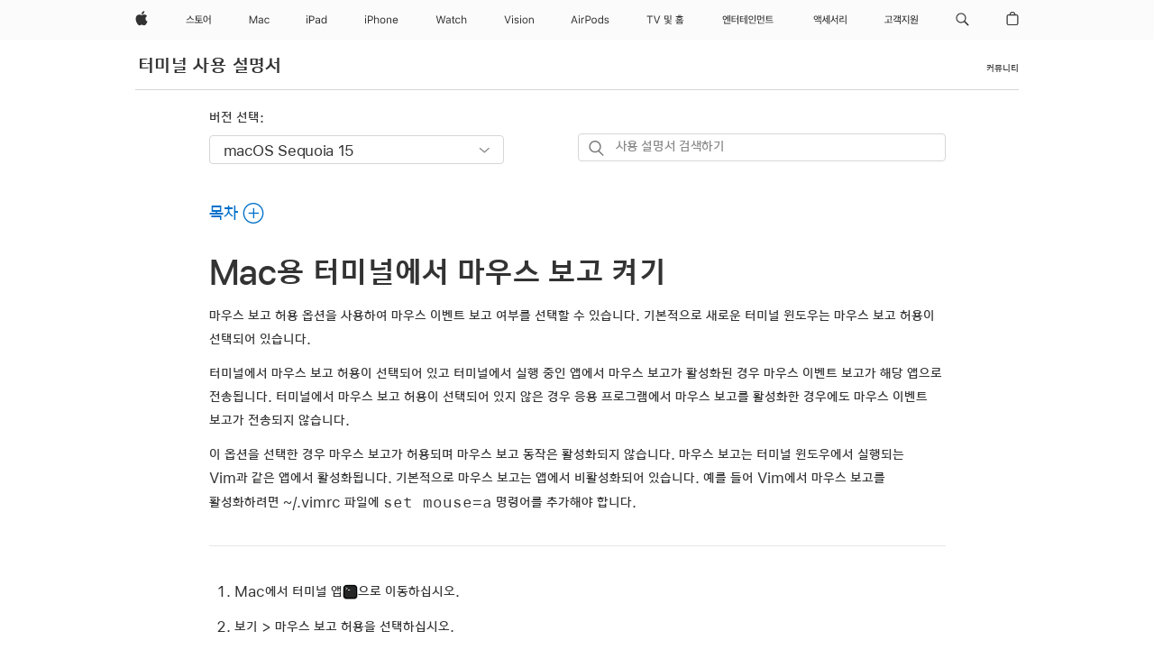

--- FILE ---
content_type: text/html;charset=utf-8
request_url: https://support.apple.com/ko-kr/guide/terminal/trmlc69728a5/mac
body_size: 25199
content:

    
<!DOCTYPE html>
<html lang="ko" prefix="og: http://ogp.me/ns#" dir=ltr>

<head>
	<meta name="viewport" content="width=device-width, initial-scale=1" />
	<meta http-equiv="content-type" content="text/html; charset=UTF-8" />
	<title lang="ko">Mac용 터미널에서 마우스 보고 켜기 - Apple 지원 (KR)</title>
	<link rel="dns-prefetch" href="https://www.apple.com/" />
	<link rel="preconnect" href="https://www.apple.com/" crossorigin />
	<link rel="canonical" href="https://support.apple.com/ko-kr/guide/terminal/trmlc69728a5/mac" />
	<link rel="apple-touch-icon" href="/favicon.ico">
    <link rel="icon" type="image/png" href="/favicon.ico">
	
	
		<meta name="description" content="Mac의 터미널에서 마우스 보고 허용 옵션을 사용하여 마우스 이벤트 보고 여부를 선택할 수 있습니다." />
		<meta property="og:url" content="https://support.apple.com/ko-kr/guide/terminal/trmlc69728a5/mac" />
		<meta property="og:title" content="Mac용 터미널에서 마우스 보고 켜기" />
		<meta property="og:description" content="Mac의 터미널에서 마우스 보고 허용 옵션을 사용하여 마우스 이벤트 보고 여부를 선택할 수 있습니다." />
		<meta property="og:site_name" content="Apple Support" />
		<meta property="og:locale" content="ko_KR" />
		<meta property="og:type" content="article" />
		<meta name="ac-gn-search-field[locale]" content="ko_KR" />
	

	
		   
			<!-- "follow" is the bot's default action, so does not need to be explicitly specified.  -->
                <meta name="robots" content="noindex" />		
			
	
	
	
	

		<link rel="preload" as="style" href="/clientside/build/apd-sasskit.built.css" onload="this.onload=null;this.rel='stylesheet'">
		<noscript>
			<link rel="stylesheet" href="/clientside/build/apd-sasskit.built.css" type="text/css" />
		</noscript>

		
			<link rel="preload" as="style" href="/clientside/build/app-apd.css" onload="this.onload=null;this.rel='stylesheet'">
			<noscript>
				<link rel="stylesheet" href="/clientside/build/app-apd.css" type="text/css" />
			</noscript>
    	

	
    <link rel="preload" as="style"
        href="//www.apple.com/wss/fonts?families=:SF+Pro+KR,v1:200,300,400,500,600|SF+Pro,v1:200,300,400,500,600|SF+Pro+Icons,v1"
        onload="this.onload=null;this.rel='stylesheet'">
    <noscript>
        <link rel="stylesheet" href="//www.apple.com/wss/fonts?families=:SF+Pro+KR,v1:200,300,400,500,600|SF+Pro,v1:200,300,400,500,600|SF+Pro+Icons,v1" type="text/css" />
    </noscript>


	<script>
 
    var _applemd = {
        page: {
            
            site_section: "kb",
            
            content_type: "bk",
            info_type: "",
            topics: "",
            in_house: "",
            locale: "ko-kr",
            
                content_template: "topic",
            
            friendly_content: {
                title: `터미널 사용 설명서`,
                publish_date: "10162024",
                
                    topic_id:   "TRMLC69728A5",
                    article_id        :   "BK_2EEBBE93AD2B45C9BFAFB60AC9884DB4_TRMLC69728A5",
                    product_version   :   "terminal, 2.14",
                    os_version        :   "macOS Sequoia 15, 15.0",
                    article_version   :   "1"
                
            },
            
            
        },
        
            product: "terminal"
        
    };
    const isMobilePlayer = /iPhone|iPod|Android/i.test(navigator.userAgent);
    

</script>

	
	<script>
		var data = {	
			showHelpFulfeedBack: true,
			id: "BK_2EEBBE93AD2B45C9BFAFB60AC9884DB4_TRMLC69728A5",
			locale: "ko_KR",
			podCookie: "kr~ko",
			source : "",
			isSecureEnv: false,
			dtmPageSource: "topic",
			domain: "support.apple.com",
			isNeighborJsEnabled: true,
            dtmPageName: "acs.pageload"
		}
		window.appState = JSON.stringify(data);
	</script>
	 
		<script src="/clientside/build/nn.js" type="text/javascript" charset="utf-8"></script>
<script>
    
     var neighborInitData = {
        appDataSchemaVersion: '1.0.0',
        webVitalDataThrottlingPercentage: 100,
        reportThrottledWebVitalDataTypes: ['system:dom-content-loaded', 'system:load', 'system:unfocus', 'system:focus', 'system:unload', 'system:page-hide', 'system:visibility-change-visible', 'system:visibility-change-hidden', 'system:event', 'app:load', 'app:unload', 'app:event'],
        trackMarcomSearch: true,
        trackSurvey: true,
        
        endpoint: 'https://supportmetrics.apple.com/content/services/stats'
    }
</script>

	



</head>


	<body id="trmlc69728a5" dir="ltr" data-istaskopen="true" lang="ko" class="ac-gn-current-support no-js AppleTopic apd-topic dark-mode-enabled" data-designversion="2" itemscope
		itemtype="https://schema.org/TechArticle">

    
	
		





		 <meta name="globalnav-store-key" content="S2A49YFKJF2JAT22K" />
<meta name="globalnav-search-field[name]" content="q" />
<meta name="globalnav-search-field[action]" content="https://support.apple.com/kb/index" />
<meta name="globalnav-search-field[src]" content="globalnav_support" />
<meta name="globalnav-search-field[type]" content="organic" />
<meta name="globalnav-search-field[page]" content="search" />
<meta name="globalnav-search-field[locale]" content="ko_KR" />
<meta name="globalnav-search-field[placeholder]" content="지원 검색하기" />
<link
  rel="stylesheet"
  type="text/css"
  href="https://www.apple.com/api-www/global-elements/global-header/v1/assets/globalheader.css"
/>
<div id="globalheader" class="globalnav-scrim globalheader-light"><aside id="globalmessage-segment" lang="ko-KR" dir="ltr" class="globalmessage-segment"><ul data-strings="{&quot;view&quot;:&quot;{%STOREFRONT%} 스토어 홈&quot;,&quot;segments&quot;:{&quot;smb&quot;:&quot;비즈니스 스토어 홈&quot;,&quot;eduInd&quot;:&quot;교육 스토어 홈&quot;,&quot;other&quot;:&quot;스토어 홈&quot;},&quot;exit&quot;:&quot;나가기&quot;}" class="globalmessage-segment-content"></ul></aside><nav id="globalnav" lang="ko-KR" dir="ltr" aria-label="글로벌" data-analytics-element-engagement-start="globalnav:onFlyoutOpen" data-analytics-element-engagement-end="globalnav:onFlyoutClose" data-store-api="https://www.apple.com/[storefront]/shop/bag/status" data-analytics-activitymap-region-id="global nav" data-analytics-region="global nav" class="globalnav no-js   "><div class="globalnav-content"><div class="globalnav-item globalnav-menuback"><button aria-label="메인 메뉴" class="globalnav-menuback-button"><span class="globalnav-chevron-icon"><svg height="48" viewBox="0 0 9 48" width="9" xmlns="http://www.w3.org/2000/svg"><path d="m1.5618 24.0621 6.5581-6.4238c.2368-.2319.2407-.6118.0088-.8486-.2324-.2373-.6123-.2407-.8486-.0088l-7 6.8569c-.1157.1138-.1807.2695-.1802.4316.001.1621.0674.3174.1846.4297l7 6.7241c.1162.1118.2661.1675.4155.1675.1577 0 .3149-.062.4326-.1846.2295-.2388.2222-.6187-.0171-.8481z"></path></svg></span></button></div><ul id="globalnav-list" class="globalnav-list"><li data-analytics-element-engagement="globalnav hover - apple" class="
				globalnav-item
				globalnav-item-apple
				
				
			"><a href="https://www.apple.com/kr/" data-globalnav-item-name="apple" data-analytics-title="apple home" aria-label="Apple" class="globalnav-link globalnav-link-apple"><span class="globalnav-image-regular globalnav-link-image"><svg height="44" viewBox="0 0 14 44" width="14" xmlns="http://www.w3.org/2000/svg"><path d="m13.0729 17.6825a3.61 3.61 0 0 0 -1.7248 3.0365 3.5132 3.5132 0 0 0 2.1379 3.2223 8.394 8.394 0 0 1 -1.0948 2.2618c-.6816.9812-1.3943 1.9623-2.4787 1.9623s-1.3633-.63-2.613-.63c-1.2187 0-1.6525.6507-2.644.6507s-1.6834-.9089-2.4787-2.0243a9.7842 9.7842 0 0 1 -1.6628-5.2776c0-3.0984 2.014-4.7405 3.9969-4.7405 1.0535 0 1.9314.6919 2.5924.6919.63 0 1.6112-.7333 2.8092-.7333a3.7579 3.7579 0 0 1 3.1604 1.5802zm-3.7284-2.8918a3.5615 3.5615 0 0 0 .8469-2.22 1.5353 1.5353 0 0 0 -.031-.32 3.5686 3.5686 0 0 0 -2.3445 1.2084 3.4629 3.4629 0 0 0 -.8779 2.1585 1.419 1.419 0 0 0 .031.2892 1.19 1.19 0 0 0 .2169.0207 3.0935 3.0935 0 0 0 2.1586-1.1368z"></path></svg></span><span class="globalnav-image-compact globalnav-link-image"><svg height="48" viewBox="0 0 17 48" width="17" xmlns="http://www.w3.org/2000/svg"><path d="m15.5752 19.0792a4.2055 4.2055 0 0 0 -2.01 3.5376 4.0931 4.0931 0 0 0 2.4908 3.7542 9.7779 9.7779 0 0 1 -1.2755 2.6351c-.7941 1.1431-1.6244 2.2862-2.8878 2.2862s-1.5883-.734-3.0443-.734c-1.42 0-1.9252.7581-3.08.7581s-1.9611-1.0589-2.8876-2.3584a11.3987 11.3987 0 0 1 -1.9373-6.1487c0-3.61 2.3464-5.523 4.6566-5.523 1.2274 0 2.25.8062 3.02.8062.734 0 1.8771-.8543 3.2729-.8543a4.3778 4.3778 0 0 1 3.6822 1.841zm-6.8586-2.0456a1.3865 1.3865 0 0 1 -.2527-.024 1.6557 1.6557 0 0 1 -.0361-.337 4.0341 4.0341 0 0 1 1.0228-2.5148 4.1571 4.1571 0 0 1 2.7314-1.4078 1.7815 1.7815 0 0 1 .0361.373 4.1487 4.1487 0 0 1 -.9867 2.587 3.6039 3.6039 0 0 1 -2.5148 1.3236z"></path></svg></span><span class="globalnav-link-text">Apple</span></a></li><li data-topnav-flyout-item="menu" data-topnav-flyout-label="Menu" role="none" class="globalnav-item globalnav-menu"><div data-topnav-flyout="menu" class="globalnav-flyout"><div class="globalnav-menu-list"><div data-analytics-element-engagement="globalnav hover - store" class="
				globalnav-item
				globalnav-item-store
				globalnav-item-menu
				
			"><ul role="none" class="globalnav-submenu-trigger-group"><li class="globalnav-submenu-trigger-item"><a href="https://www.apple.com/kr/shop/goto/store" data-globalnav-item-name="store" data-topnav-flyout-trigger-compact="true" data-analytics-title="store" data-analytics-element-engagement="hover - store" aria-label="스토어" class="globalnav-link globalnav-submenu-trigger-link globalnav-link-store"><span class="globalnav-link-text-container"><span class="globalnav-image-regular globalnav-link-image"><svg height="44" viewBox="0 0 30 44" width="30" xmlns="http://www.w3.org/2000/svg"><path d="m1.5818 25.3223v-.8262h8.9531v.8262zm8.584-3.75-.4629.8203c-1.4766-.3867-3.1816-1.4707-3.6562-2.8242-.4746 1.3535-2.1445 2.4375-3.6445 2.8242l-.4746-.8203c1.7285-.334 3.5801-1.6582 3.5801-3.3691v-.6914h1.0781v.6914c-.0001 1.7109 1.8515 3.0234 3.58 3.3691zm9.7241 3.8028h-8.9531v-.8145h3.9668v-1.8984h-2.8125v-5.1621h6.7031v.8203h-5.6953v1.3477h5.4727v.8145h-5.4727v1.3711h5.748v.8086h-2.9297v1.8984h3.9727zm3.0088-.9317c-1.4824 0-2.4668-1.418-2.4668-3.4863 0-2.0801.9844-3.4922 2.4668-3.4922 1.5 0 2.4668 1.4062 2.4668 3.4922 0 2.0567-.9668 3.4863-2.4668 3.4863zm0-.8906c.8438 0 1.5117-.9492 1.5117-2.5957 0-1.6523-.668-2.6016-1.5117-2.6016-.8262 0-1.4824.9492-1.4824 2.6016 0 1.6465.6562 2.5957 1.4824 2.5957zm4.4941 3.1172v-5.3379h-1.6641v-.873h1.6641v-3.7148h1.0254v9.9257z"></path></svg></span><span class="globalnav-link-text">스토어</span></span></a></li></ul></div><div data-analytics-element-engagement="globalnav hover - mac" class="
				globalnav-item
				globalnav-item-mac
				globalnav-item-menu
				
			"><ul role="none" class="globalnav-submenu-trigger-group"><li class="globalnav-submenu-trigger-item"><a href="https://www.apple.com/kr/mac/" data-globalnav-item-name="mac" data-topnav-flyout-trigger-compact="true" data-analytics-title="mac" data-analytics-element-engagement="hover - mac" aria-label="Mac" class="globalnav-link globalnav-submenu-trigger-link globalnav-link-mac"><span class="globalnav-link-text-container"><span class="globalnav-image-regular globalnav-link-image"><svg height="44" viewBox="0 0 23 44" width="23" xmlns="http://www.w3.org/2000/svg"><path d="m8.1558 25.9987v-6.457h-.0703l-2.666 6.457h-.8907l-2.666-6.457h-.0703v6.457h-.9844v-8.4551h1.2246l2.8945 7.0547h.0938l2.8945-7.0547h1.2246v8.4551zm2.5166-1.7696c0-1.1309.832-1.7812 2.3027-1.8691l1.8223-.1113v-.5742c0-.7793-.4863-1.207-1.4297-1.207-.7559 0-1.2832.2871-1.4238.7852h-1.0195c.1348-1.0137 1.1309-1.6816 2.4785-1.6816 1.541 0 2.4023.791 2.4023 2.1035v4.3242h-.9609v-.9318h-.0938c-.4102.6738-1.1016 1.043-1.9453 1.043-1.2246 0-2.1328-.7266-2.1328-1.8809zm4.125-.5859v-.5801l-1.6992.1113c-.9609.0645-1.3828.3984-1.3828 1.0312 0 .6445.5449 1.0195 1.2773 1.0195 1.0371.0001 1.8047-.6796 1.8047-1.5819zm6.958-2.0273c-.1641-.627-.7207-1.1367-1.6289-1.1367-1.1367 0-1.8516.9082-1.8516 2.3379 0 1.459.7266 2.3848 1.8516 2.3848.8496 0 1.4414-.3926 1.6289-1.1074h1.0195c-.1816 1.1602-1.125 2.0156-2.6426 2.0156-1.7695 0-2.9004-1.2832-2.9004-3.293 0-1.9688 1.125-3.2461 2.8945-3.2461 1.5352 0 2.4727.9199 2.6484 2.0449z"></path></svg></span><span class="globalnav-link-text">Mac</span></span></a></li></ul></div><div data-analytics-element-engagement="globalnav hover - ipad" class="
				globalnav-item
				globalnav-item-ipad
				globalnav-item-menu
				
			"><ul role="none" class="globalnav-submenu-trigger-group"><li class="globalnav-submenu-trigger-item"><a href="https://www.apple.com/kr/ipad/" data-globalnav-item-name="ipad" data-topnav-flyout-trigger-compact="true" data-analytics-title="ipad" data-analytics-element-engagement="hover - ipad" aria-label="iPad" class="globalnav-link globalnav-submenu-trigger-link globalnav-link-ipad"><span class="globalnav-link-text-container"><span class="globalnav-image-regular globalnav-link-image"><svg height="44" viewBox="0 0 24 44" width="24" xmlns="http://www.w3.org/2000/svg"><path d="m14.9575 23.7002c0 .902-.768 1.582-1.805 1.582-.732 0-1.277-.375-1.277-1.02 0-.632.422-.966 1.383-1.031l1.699-.111zm-1.395-4.072c-1.347 0-2.343.668-2.478 1.681h1.019c.141-.498.668-.785 1.424-.785.944 0 1.43.428 1.43 1.207v.574l-1.822.112c-1.471.088-2.303.738-2.303 1.869 0 1.154.908 1.881 2.133 1.881.844 0 1.535-.369 1.945-1.043h.094v.931h.961v-4.324c0-1.312-.862-2.103-2.403-2.103zm6.769 5.575c-1.155 0-1.846-.885-1.846-2.361 0-1.471.697-2.362 1.846-2.362 1.142 0 1.857.914 1.857 2.362 0 1.459-.709 2.361-1.857 2.361zm1.834-8.027v3.503h-.088c-.358-.691-1.102-1.107-1.981-1.107-1.605 0-2.654 1.289-2.654 3.27 0 1.986 1.037 3.269 2.654 3.269.873 0 1.623-.416 2.022-1.119h.093v1.008h.961v-8.824zm-15.394 4.869h-1.863v-3.563h1.863c1.225 0 1.899.639 1.899 1.799 0 1.119-.697 1.764-1.899 1.764zm.276-4.5h-3.194v8.455h1.055v-3.018h2.127c1.588 0 2.719-1.119 2.719-2.701 0-1.611-1.108-2.736-2.707-2.736zm-6.064 8.454h1.008v-6.316h-1.008zm-.199-8.237c0-.387.316-.704.703-.704s.703.317.703.704c0 .386-.316.703-.703.703s-.703-.317-.703-.703z"></path></svg></span><span class="globalnav-link-text">iPad</span></span></a></li></ul></div><div data-analytics-element-engagement="globalnav hover - iphone" class="
				globalnav-item
				globalnav-item-iphone
				globalnav-item-menu
				
			"><ul role="none" class="globalnav-submenu-trigger-group"><li class="globalnav-submenu-trigger-item"><a href="https://www.apple.com/kr/iphone/" data-globalnav-item-name="iphone" data-topnav-flyout-trigger-compact="true" data-analytics-title="iphone" data-analytics-element-engagement="hover - iphone" aria-label="iPhone" class="globalnav-link globalnav-submenu-trigger-link globalnav-link-iphone"><span class="globalnav-link-text-container"><span class="globalnav-image-regular globalnav-link-image"><svg height="44" viewBox="0 0 38 44" width="38" xmlns="http://www.w3.org/2000/svg"><path d="m32.7129 22.3203h3.48c-.023-1.119-.691-1.857-1.693-1.857-1.008 0-1.711.738-1.787 1.857zm4.459 2.045c-.293 1.078-1.277 1.746-2.66 1.746-1.752 0-2.848-1.266-2.848-3.264 0-1.986 1.113-3.275 2.848-3.275 1.705 0 2.742 1.213 2.742 3.176v.386h-4.541v.047c.053 1.248.75 2.039 1.822 2.039.815 0 1.366-.298 1.629-.855zm-12.282-4.682h.961v.996h.094c.316-.697.932-1.107 1.898-1.107 1.418 0 2.209.838 2.209 2.338v4.09h-1.007v-3.844c0-1.137-.481-1.676-1.489-1.676s-1.658.674-1.658 1.781v3.739h-1.008zm-2.499 3.158c0-1.5-.674-2.361-1.869-2.361-1.196 0-1.87.861-1.87 2.361 0 1.495.674 2.362 1.87 2.362 1.195 0 1.869-.867 1.869-2.362zm-4.782 0c0-2.033 1.114-3.269 2.913-3.269 1.798 0 2.912 1.236 2.912 3.269 0 2.028-1.114 3.27-2.912 3.27-1.799 0-2.913-1.242-2.913-3.27zm-6.636-5.666h1.008v3.504h.093c.317-.697.979-1.107 1.946-1.107 1.336 0 2.179.855 2.179 2.338v4.09h-1.007v-3.844c0-1.119-.504-1.676-1.459-1.676-1.131 0-1.752.715-1.752 1.781v3.739h-1.008zm-6.015 4.87h1.863c1.202 0 1.899-.645 1.899-1.764 0-1.16-.674-1.799-1.899-1.799h-1.863zm2.139-4.5c1.599 0 2.707 1.125 2.707 2.736 0 1.582-1.131 2.701-2.719 2.701h-2.127v3.018h-1.055v-8.455zm-6.114 8.454h1.008v-6.316h-1.008zm-.2-8.238c0-.386.317-.703.703-.703.387 0 .704.317.704.703 0 .387-.317.704-.704.704-.386 0-.703-.317-.703-.704z"></path></svg></span><span class="globalnav-link-text">iPhone</span></span></a></li></ul></div><div data-analytics-element-engagement="globalnav hover - watch" class="
				globalnav-item
				globalnav-item-watch
				globalnav-item-menu
				
			"><ul role="none" class="globalnav-submenu-trigger-group"><li class="globalnav-submenu-trigger-item"><a href="https://www.apple.com/kr/watch/" data-globalnav-item-name="watch" data-topnav-flyout-trigger-compact="true" data-analytics-title="watch" data-analytics-element-engagement="hover - watch" aria-label="Watch" class="globalnav-link globalnav-submenu-trigger-link globalnav-link-watch"><span class="globalnav-link-text-container"><span class="globalnav-image-regular globalnav-link-image"><svg height="44" viewBox="0 0 35 44" width="35" xmlns="http://www.w3.org/2000/svg"><path d="m28.9819 17.1758h1.008v3.504h.094c.316-.697.978-1.108 1.945-1.108 1.336 0 2.18.856 2.18 2.338v4.09h-1.008v-3.844c0-1.119-.504-1.675-1.459-1.675-1.131 0-1.752.715-1.752 1.781v3.738h-1.008zm-2.42 4.441c-.164-.627-.721-1.136-1.629-1.136-1.137 0-1.852.908-1.852 2.338 0 1.459.727 2.384 1.852 2.384.849 0 1.441-.392 1.629-1.107h1.019c-.182 1.16-1.125 2.016-2.642 2.016-1.77 0-2.901-1.284-2.901-3.293 0-1.969 1.125-3.247 2.895-3.247 1.535 0 2.472.92 2.648 2.045zm-6.533-3.568v1.635h1.407v.844h-1.407v3.574c0 .744.282 1.06.938 1.06.182 0 .281-.006.469-.023v.85c-.2.035-.393.058-.592.058-1.301 0-1.822-.48-1.822-1.687v-3.832h-1.02v-.844h1.02v-1.635zm-4.2 5.596v-.58l-1.699.111c-.961.064-1.383.398-1.383 1.031 0 .645.545 1.02 1.277 1.02 1.038 0 1.805-.68 1.805-1.582zm-4.125.586c0-1.131.832-1.782 2.303-1.869l1.822-.112v-.574c0-.779-.486-1.207-1.43-1.207-.755 0-1.283.287-1.423.785h-1.02c.135-1.014 1.131-1.682 2.479-1.682 1.541 0 2.402.792 2.402 2.104v4.324h-.961v-.931h-.094c-.41.673-1.101 1.043-1.945 1.043-1.225 0-2.133-.727-2.133-1.881zm-7.684 1.769h-.996l-2.303-8.455h1.101l1.682 6.873h.07l1.893-6.873h1.066l1.893 6.873h.07l1.682-6.873h1.101l-2.302 8.455h-.996l-1.946-6.674h-.07z"></path></svg></span><span class="globalnav-link-text">Watch</span></span></a></li></ul></div><div data-analytics-element-engagement="globalnav hover - vision" class="
				globalnav-item
				globalnav-item-vision
				globalnav-item-menu
				
			"><ul role="none" class="globalnav-submenu-trigger-group"><li class="globalnav-submenu-trigger-item"><a href="https://www.apple.com/kr/apple-vision-pro/" data-globalnav-item-name="vision" data-topnav-flyout-trigger-compact="true" data-analytics-title="vision" data-analytics-element-engagement="hover - vision" aria-label="Vision" class="globalnav-link globalnav-submenu-trigger-link globalnav-link-vision"><span class="globalnav-link-text-container"><span class="globalnav-image-regular globalnav-link-image"><svg xmlns="http://www.w3.org/2000/svg" width="34" height="44" viewBox="0 0 34 44"><path d="m.4043,17.5449h1.1074l2.4844,7.0898h.0938l2.4844-7.0898h1.1074l-3.1172,8.4551h-1.043L.4043,17.5449Zm8.3467.2168c0-.3867.3164-.7031.7031-.7031s.7031.3164.7031.7031-.3164.7031-.7031.7031-.7031-.3164-.7031-.7031Zm.1875,1.9219h1.0195v6.3164h-1.0195v-6.3164Zm2.499,4.7051h1.043c.1699.5273.6738.873,1.4824.873.8496,0,1.4531-.4043,1.4531-.9785v-.0117c0-.4277-.3223-.7266-1.1016-.9141l-.9785-.2344c-1.1836-.2812-1.7168-.7969-1.7168-1.7051v-.0059c0-1.0488,1.0078-1.8398,2.3496-1.8398,1.3242,0,2.2441.6621,2.3848,1.6934h-1.002c-.1348-.498-.627-.8438-1.3887-.8438-.75,0-1.3008.3867-1.3008.9434v.0117c0,.4277.3164.6973,1.0605.8789l.9727.2344c1.1895.2871,1.7637.8027,1.7637,1.7051v.0117c0,1.125-1.0957,1.9043-2.5312,1.9043-1.4062,0-2.373-.6797-2.4902-1.7227Zm6.3203-6.627c0-.3867.3164-.7031.7031-.7031s.7031.3164.7031.7031-.3164.7031-.7031.7031-.7031-.3164-.7031-.7031Zm.1875,1.9219h1.0195v6.3164h-1.0195v-6.3164Zm2.5049,3.1641v-.0117c0-2.0273,1.1133-3.2637,2.9121-3.2637s2.9121,1.2363,2.9121,3.2637v.0117c0,2.0215-1.1133,3.2637-2.9121,3.2637s-2.9121-1.2422-2.9121-3.2637Zm4.7812,0v-.0117c0-1.4941-.6738-2.3613-1.8691-2.3613s-1.8691.8672-1.8691,2.3613v.0117c0,1.4883.6738,2.3613,1.8691,2.3613s1.8691-.873,1.8691-2.3613Zm2.5049-3.1641h1.0195v.9492h.0938c.3164-.668.9082-1.0605,1.8398-1.0605,1.418,0,2.209.8379,2.209,2.3379v4.0898h-1.0195v-3.8438c0-1.1367-.4688-1.6816-1.4766-1.6816s-1.6465.6797-1.6465,1.7871v3.7383h-1.0195v-6.3164Z"></path></svg>
</span><span class="globalnav-link-text">Vision</span></span></a></li></ul></div><div data-analytics-element-engagement="globalnav hover - airpods" class="
				globalnav-item
				globalnav-item-airpods
				globalnav-item-menu
				
			"><ul role="none" class="globalnav-submenu-trigger-group"><li class="globalnav-submenu-trigger-item"><a href="https://www.apple.com/kr/airpods/" data-globalnav-item-name="airpods" data-topnav-flyout-trigger-compact="true" data-analytics-title="airpods" data-analytics-element-engagement="hover - airpods" aria-label="AirPods" class="globalnav-link globalnav-submenu-trigger-link globalnav-link-airpods"><span class="globalnav-link-text-container"><span class="globalnav-image-regular globalnav-link-image"><svg height="44" viewBox="0 0 43 44" width="43" xmlns="http://www.w3.org/2000/svg"><path d="m11.7153 19.6836h.961v.937h.094c.187-.615.914-1.048 1.752-1.048.164 0 .375.011.504.029v1.008c-.082-.024-.446-.059-.645-.059-.961 0-1.658.645-1.658 1.535v3.914h-1.008zm28.135-.111c1.324 0 2.244.656 2.379 1.693h-.996c-.135-.504-.627-.838-1.389-.838-.75 0-1.336.381-1.336.943 0 .434.352.704 1.096.885l.973.235c1.189.287 1.763.802 1.763 1.711 0 1.13-1.095 1.91-2.531 1.91-1.406 0-2.373-.674-2.484-1.723h1.037c.17.533.674.873 1.482.873.85 0 1.459-.404 1.459-.984 0-.434-.328-.727-1.002-.891l-1.084-.264c-1.183-.287-1.722-.796-1.722-1.71 0-1.049 1.013-1.84 2.355-1.84zm-6.665 5.631c-1.155 0-1.846-.885-1.846-2.362 0-1.471.697-2.361 1.846-2.361 1.142 0 1.857.914 1.857 2.361 0 1.459-.709 2.362-1.857 2.362zm1.834-8.028v3.504h-.088c-.358-.691-1.102-1.107-1.981-1.107-1.605 0-2.654 1.289-2.654 3.269 0 1.987 1.037 3.27 2.654 3.27.873 0 1.623-.416 2.022-1.119h.094v1.007h.961v-8.824zm-9.001 8.028c-1.195 0-1.869-.868-1.869-2.362 0-1.5.674-2.361 1.869-2.361 1.196 0 1.869.861 1.869 2.361 0 1.494-.673 2.362-1.869 2.362zm0-5.631c-1.799 0-2.912 1.236-2.912 3.269 0 2.028 1.113 3.27 2.912 3.27s2.912-1.242 2.912-3.27c0-2.033-1.113-3.269-2.912-3.269zm-17.071 6.427h1.008v-6.316h-1.008zm-.199-8.238c0-.387.317-.703.703-.703.387 0 .703.316.703.703s-.316.703-.703.703c-.386 0-.703-.316-.703-.703zm-6.137 4.922 1.324-3.773h.093l1.325 3.773zm1.892-5.139h-1.043l-3.117 8.455h1.107l.85-2.42h3.363l.85 2.42h1.107zm14.868 4.5h-1.864v-3.562h1.864c1.224 0 1.898.639 1.898 1.799 0 1.119-.697 1.763-1.898 1.763zm.275-4.5h-3.193v8.455h1.054v-3.017h2.127c1.588 0 2.719-1.119 2.719-2.701 0-1.612-1.107-2.737-2.707-2.737z"></path></svg></span><span class="globalnav-link-text">AirPods</span></span></a></li></ul></div><div data-analytics-element-engagement="globalnav hover - tv-home" class="
				globalnav-item
				globalnav-item-tv-home
				globalnav-item-menu
				
			"><ul role="none" class="globalnav-submenu-trigger-group"><li class="globalnav-submenu-trigger-item"><a href="https://www.apple.com/kr/tv-home/" data-globalnav-item-name="tv-home" data-topnav-flyout-trigger-compact="true" data-analytics-title="tv &amp; home" data-analytics-element-engagement="hover - tv &amp; home" aria-label="TV 및 홈" class="globalnav-link globalnav-submenu-trigger-link globalnav-link-tv-home"><span class="globalnav-link-text-container"><span class="globalnav-image-regular globalnav-link-image"><svg height="44" viewBox="0 0 42 44" width="42" xmlns="http://www.w3.org/2000/svg"><path d="m3.2656 26v-7.5059h-2.7246v-.9492h6.5039v.9492h-2.7249v7.5059zm7.8516 0-3.1172-8.4551h1.1074l2.4844 7.09h.0937l2.4844-7.09h1.1074l-3.1173 8.4551zm8.7715-4.6172v-3.8789h4.6054v3.8789zm8.0566 4.67-.3984.8028a4.6562 4.6562 0 0 1 -3.334-1.752 4.5742 4.5742 0 0 1 -3.3516 1.7344l-.3984-.791c1.5176-.1348 3.0176-.8379 3.2168-1.7813h-2.8945v-.7793h6.8906v.7793h-2.93c.2054.955 1.7522 1.6288 3.1995 1.787zm-7.0605-7.7578v2.3028h2.6015v-2.3029zm4.8457 3.82v.7383h-3.0405v-.7383zm.7031.1817v-5.543h1.0254v5.543zm14.7187 1.0722h-8.9648v-.7968h3.9725v-.5621c-1.5762-.0938-2.543-.6153-2.543-1.3594 0-.832 1.1777-1.3887 3.0586-1.3887 1.8867 0 3.0527.5567 3.0527 1.3887 0 .75-.9609 1.2715-2.5547 1.3594v.5625h3.9785zm-8.414-4.4824v-.7676h7.8281v.7676zm7.2422 5.0742v2.6368h-6.6035v-2.6366zm-1.0137 1.8985v-1.1365h-4.5645v1.1367zm-2.291-4.5469c1.1719 0 2.01-.2344 2.01-.6621 0-.4336-.8378-.6621-2.01-.6621-1.1778 0-2.0332.2285-2.0332.6621 0 .4221.8554.6623 2.0332.6623zm-1.74-3.7383v-.75h3.44v.75z"></path></svg></span><span class="globalnav-link-text">TV 및 홈</span></span></a></li></ul></div><div data-analytics-element-engagement="globalnav hover - entertainment" class="
				globalnav-item
				globalnav-item-entertainment
				globalnav-item-menu
				
			"><ul role="none" class="globalnav-submenu-trigger-group"><li class="globalnav-submenu-trigger-item"><a href="https://www.apple.com/kr/entertainment/" data-globalnav-item-name="entertainment" data-topnav-flyout-trigger-compact="true" data-analytics-title="entertainment" data-analytics-element-engagement="hover - entertainment" aria-label="엔터테인먼트" class="globalnav-link globalnav-submenu-trigger-link globalnav-link-entertainment"><span class="globalnav-link-text-container"><span class="globalnav-image-regular globalnav-link-image"><svg id="a" xmlns="http://www.w3.org/2000/svg" width="59" height="44" viewBox="0 0 59 44"><path id="d" d="M3.8525,22.3242c-1.4004,0-2.2617-1.0605-2.2617-2.3906,0-1.3418,.8613-2.3965,2.2617-2.3965,1.248,0,2.0566,.8203,2.2324,1.9277h.9375v-2.5195h.9375v6.8672h-.9375v-3.5215h-.9258c-.1348,1.166-.9551,2.0332-2.2441,2.0332Zm0-.8965c.8145,0,1.3008-.6562,1.3008-1.4941s-.4863-1.5-1.3008-1.5c-.8086,0-1.2891,.6621-1.2891,1.5s.4805,1.4941,1.2891,1.4941Zm6.2988,4.957H3.2256v-3.0996h1.0254v2.2852h5.9004v.8145Zm-1.2246-2.3379v-7.3008h.9551v7.3008h-.9551Zm3.4746-5.5723v1.9453h3.1055v.8145h-3.1055v2.168c1.2773,.0234,3.0645-.0645,4.125-.2695l.1055,.7969c-1.5527,.2871-3.2812,.3164-5.2324,.3164v-6.5801h4.5059v.8086h-3.5039Zm5.6895,8.1973v-5.3672h-1.8984v-.8672h1.8984v-3.6914h1.0137v9.9258h-1.0137Zm3.6855-7.9863v1.8223h2.2793v.8203h-2.2793v2.0391c1.1836,0,2.2266-.0879,3.0352-.2461l.0879,.791c-.9082,.1816-2.4141,.2754-4.084,.2695v-6.2988h3.6445v.8027h-2.6836Zm4.1367,7.4883v-4.8457h-1.3359v-.8496h1.3359v-3.5156h.9609v9.2109h-.9609Zm1.9512,.4922v-9.9141h.9727v9.9141h-.9727Zm4.9746-4.3359c-1.4766,0-2.6191-1.002-2.6191-2.3965,0-1.3887,1.1426-2.3906,2.6191-2.3906,1.4824,0,2.6309,1.002,2.6309,2.3906,0,1.3945-1.1484,2.3965-2.6309,2.3965Zm0-.8613c.9434,0,1.6406-.6328,1.6406-1.5352s-.6973-1.541-1.6406-1.541c-.9375,0-1.6289,.6387-1.6289,1.541s.6914,1.5352,1.6289,1.5352Zm5.4844,4.0781v.8145h-6.7734v-3.1172h1.0195v2.3027h5.7539Zm-1.2832-1.582v-7.2188h1.0254v7.2188h-1.0254Zm2.8066-1.7402v-4.6348h4.5v4.6348h-4.5Zm3.498-3.8203h-2.4961v3.0117h2.4961v-3.0117Zm4.4121,7.1426v.8145h-6.7207v-3.041h1.0312v2.2266h5.6895Zm-1.2246-1.5879v-3.6445h-1.752v-.8203h1.752v-2.7539h1.0195v7.2188h-1.0195Zm2.3555,1.377v-.8145h8.9531v.8145h-8.9531Zm2.1973-6.8789v1.3359h5.3613v.8086h-5.3613v1.3887h5.7188v.8145h-6.7324v-5.1562h6.627v.8086h-5.6133Z"></path></svg></span><span class="globalnav-link-text">엔터테인먼트</span></span></a></li></ul></div><div data-analytics-element-engagement="globalnav hover - accessories" class="
				globalnav-item
				globalnav-item-accessories
				globalnav-item-menu
				
			"><ul role="none" class="globalnav-submenu-trigger-group"><li class="globalnav-submenu-trigger-item"><a href="https://www.apple.com/kr/shop/goto/buy_accessories" data-globalnav-item-name="accessories" data-topnav-flyout-trigger-compact="true" data-analytics-title="accessories" data-analytics-element-engagement="hover - accessories" aria-label="액세서리" class="globalnav-link globalnav-submenu-trigger-link globalnav-link-accessories"><span class="globalnav-link-text-container"><span class="globalnav-image-regular globalnav-link-image"><svg height="44" viewBox="0 0 40 44" width="40" xmlns="http://www.w3.org/2000/svg"><path d="m4.8467 22.0566c-1.3887 0-2.2559-1.0312-2.2559-2.3145 0-1.2891.8672-2.3086 2.2559-2.3086 1.4238 0 2.2676 1.0195 2.2676 2.3086 0 1.2833-.8438 2.3145-2.2676 2.3145zm0-.8671c.8203 0 1.3066-.6562 1.3066-1.4473 0-.8145-.4863-1.4414-1.3066-1.4414-.7969 0-1.2832.627-1.2832 1.4414 0 .791.4863 1.4473 1.2832 1.4473zm6.0117 5.4843h-1.0078v-2.7305h-5.8125v-.8145h6.8203zm-3.0586-4.1543v-5.5898h.9434v2.332h1.1543v-2.5078h.9551v5.8477h-.9551v-2.5196h-1.1543v2.4375zm9.0738.92-.6035.791c-.8262-.5391-1.7051-1.6875-1.9395-2.6836-.2227 1.002-1.002 2.2559-2.0801 2.918l-.5918-.7559c1.3477-.8086 2.1621-2.3496 2.1621-4.418v-1.5527h1.0137v1.5352c0 2.121.8672 3.4335 2.0391 4.166zm.4511 2.7363v-5.1504h-1.5352v-.8613h1.5352v-3.1992h.9375v9.2109zm1.9512.4863v-9.9082h.9609v9.9082zm7.8779-3.1465-.5859.7617c-.9961-.5508-2.1562-1.793-2.4375-2.8594-.2695 1.1367-1.3594 2.4609-2.4434 3.1055l-.627-.7383c1.5996-.9551 2.5312-2.6074 2.5312-4.5117v-1.6582h1.0488v1.623c.0002 1.9395 1.0607 3.4923 2.5138 4.2774zm1.166 3.1524v-5.5488h-2.1504v-.8613h2.1504v-3.5039h1.0195v9.9141h-1.0195zm3.8409-5.5078v2.2734c1.248.0234 3.2988-.0527 4.5117-.3047l.1113.8203c-1.4941.293-3.6152.3398-5.6426.3281v-3.9258h3.4277v-1.8867h-3.4453v-.8086h4.4648v3.5039h-3.4276zm5.4961 5.5078v-9.9141h1.0078v9.9141z"></path></svg></span><span class="globalnav-link-text">액세서리</span></span></a></li></ul></div><div data-analytics-element-engagement="globalnav hover - support" class="
				globalnav-item
				globalnav-item-support
				globalnav-item-menu
				
			"><ul role="none" class="globalnav-submenu-trigger-group"><li class="globalnav-submenu-trigger-item"><a href="https://support.apple.com/ko-kr/?cid=gn-ols-home-hp-tab" data-globalnav-item-name="support" data-topnav-flyout-trigger-compact="true" data-analytics-title="support" data-analytics-element-engagement="hover - support" data-analytics-exit-link="true" aria-label="지원" class="globalnav-link globalnav-submenu-trigger-link globalnav-link-support"><span class="globalnav-link-text-container"><span class="globalnav-image-regular globalnav-link-image"><svg height="44" viewBox="0 0 39 44" width="39" xmlns="http://www.w3.org/2000/svg"><path d="m10.0283 25.291h-8.9531v-.8145h3.4102v-3.498h1.0136v3.498h4.5293zm-7.9687-6.7207v-.8262h6.8379c.0352 2.0801-.0938 4.0723-.3984 5.4727l-.9551-.1172c.2402-1.043.3516-2.6426.3457-3.5742v-.9551zm9.0644 4.0664-.5684-.7969c1.8223-.6621 3.1699-2.0625 3.2812-3.5508h-2.7832v-.8145h3.8379c.0177 2.4903-1.5233 4.2189-3.7675 5.1622zm7.7989 4.0371h-1.0079v-2.7656h-5.6777v-.8262h6.6855v3.5918zm-3.0997-4.2129v-5.5312h.9551v2.291h1.1836v-2.4668h.9551v5.8184h-.9551v-2.5254h-1.1836v2.4141h-.9551zm10.2481 1.0664-.5625.8027c-.9434-.5391-2.1328-1.8574-2.4316-2.9297-.3047 1.166-1.3711 2.5254-2.4785 3.1699l-.5977-.7792c1.5879-.9375 2.5371-2.543 2.5371-4.5234v-.668h-2.1211v-.8555h5.2852v.8555h-2.1094v.6328c0 1.9746 1.0429 3.5332 2.4785 4.2949zm2.0801 3.1407h-1.0254v-9.9141h1.0254zm1.4004-4.4414-.1348-.8203c2.2031.0059 4.7051-.0645 6.4629-.2754l.082.7617c-.7383.0938-1.623.1641-2.5547.2168v1.8105h-1.0078v-1.7637c-.9844.0411-1.9687.0645-2.8476.0704zm.6621-3.2461c0-1.0781 1.0137-1.8223 2.4668-1.8223 1.459 0 2.4668.7441 2.4668 1.8223 0 1.0723-1.0078 1.8105-2.4668 1.8105-1.4532 0-2.4668-.7324-2.4668-1.8105zm7.7109 7.4062h-7.1543v-2.8184h1.0195v2.0098h6.1348zm-6.6914-7.4062c0 .6152.6035 1.0371 1.4473 1.0371.8496 0 1.4473-.4219 1.4473-1.0371s-.5977-1.0547-1.4473-1.0547c-.8438 0-1.4473.4453-1.4473 1.0547zm5.4668 3.6855v-5.918h1.0078v7.6172h-1.0078v-.9785h-1.9453v-.7207z"></path></svg></span><span class="globalnav-link-text">고객지원</span></span></a></li></ul></div></div></div></li><li data-topnav-flyout-label="apple.com 검색하기" data-analytics-title="open - search field" class="globalnav-item globalnav-search"><a role="button" id="globalnav-menubutton-link-search" href="https://support.apple.com/kb/index?page=search&locale=ko_KR" data-topnav-flyout-trigger-regular="true" data-topnav-flyout-trigger-compact="true" aria-label="apple.com 검색하기" data-analytics-title="open - search field" class="globalnav-link globalnav-link-search"><span class="globalnav-image-regular"><svg xmlns="http://www.w3.org/2000/svg" width="15px" height="44px" viewBox="0 0 15 44">
<path d="M14.298,27.202l-3.87-3.87c0.701-0.929,1.122-2.081,1.122-3.332c0-3.06-2.489-5.55-5.55-5.55c-3.06,0-5.55,2.49-5.55,5.55 c0,3.061,2.49,5.55,5.55,5.55c1.251,0,2.403-0.421,3.332-1.122l3.87,3.87c0.151,0.151,0.35,0.228,0.548,0.228 s0.396-0.076,0.548-0.228C14.601,27.995,14.601,27.505,14.298,27.202z M1.55,20c0-2.454,1.997-4.45,4.45-4.45 c2.454,0,4.45,1.997,4.45,4.45S8.454,24.45,6,24.45C3.546,24.45,1.55,22.454,1.55,20z"></path>
</svg>
</span><span class="globalnav-image-compact"><svg height="48" viewBox="0 0 17 48" width="17" xmlns="http://www.w3.org/2000/svg"><path d="m16.2294 29.9556-4.1755-4.0821a6.4711 6.4711 0 1 0 -1.2839 1.2625l4.2005 4.1066a.9.9 0 1 0 1.2588-1.287zm-14.5294-8.0017a5.2455 5.2455 0 1 1 5.2455 5.2527 5.2549 5.2549 0 0 1 -5.2455-5.2527z"></path></svg></span></a><div id="globalnav-submenu-search" aria-labelledby="globalnav-menubutton-link-search" class="globalnav-flyout globalnav-submenu"><div class="globalnav-flyout-scroll-container"><div class="globalnav-flyout-content globalnav-submenu-content"><form action="https://support.apple.com/kb/index" method="get" class="globalnav-searchfield"><div class="globalnav-searchfield-wrapper"><input placeholder="apple.com 검색하기" aria-label="apple.com 검색하기" autocorrect="off" autocapitalize="off" autocomplete="off" spellcheck="false" class="globalnav-searchfield-input" name="q"><input id="globalnav-searchfield-src" type="hidden" name="src" value><input type="hidden" name="type" value><input type="hidden" name="page" value><input type="hidden" name="locale" value><button aria-label="검색 결과 지우기" tabindex="-1" type="button" class="globalnav-searchfield-reset"><span class="globalnav-image-regular"><svg height="14" viewBox="0 0 14 14" width="14" xmlns="http://www.w3.org/2000/svg"><path d="m7 .0339a6.9661 6.9661 0 1 0 6.9661 6.9661 6.9661 6.9661 0 0 0 -6.9661-6.9661zm2.798 8.9867a.55.55 0 0 1 -.778.7774l-2.02-2.02-2.02 2.02a.55.55 0 0 1 -.7784-.7774l2.0206-2.0206-2.0204-2.02a.55.55 0 0 1 .7782-.7778l2.02 2.02 2.02-2.02a.55.55 0 0 1 .778.7778l-2.0203 2.02z"></path></svg></span><span class="globalnav-image-compact"><svg height="16" viewBox="0 0 16 16" width="16" xmlns="http://www.w3.org/2000/svg"><path d="m0 8a8.0474 8.0474 0 0 1 7.9922-8 8.0609 8.0609 0 0 1 8.0078 8 8.0541 8.0541 0 0 1 -8 8 8.0541 8.0541 0 0 1 -8-8zm5.6549 3.2863 2.3373-2.353 2.3451 2.353a.6935.6935 0 0 0 .4627.1961.6662.6662 0 0 0 .6667-.6667.6777.6777 0 0 0 -.1961-.4706l-2.3451-2.3373 2.3529-2.3607a.5943.5943 0 0 0 .1961-.4549.66.66 0 0 0 -.6667-.6589.6142.6142 0 0 0 -.447.1961l-2.3686 2.3606-2.353-2.3527a.6152.6152 0 0 0 -.447-.1883.6529.6529 0 0 0 -.6667.651.6264.6264 0 0 0 .1961.4549l2.3451 2.3529-2.3451 2.353a.61.61 0 0 0 -.1961.4549.6661.6661 0 0 0 .6667.6667.6589.6589 0 0 0 .4627-.1961z" ></path></svg></span></button><button aria-label="검색어 제출" tabindex="-1" aria-hidden="true" type="submit" class="globalnav-searchfield-submit"><span class="globalnav-image-regular"><svg height="32" viewBox="0 0 30 32" width="30" xmlns="http://www.w3.org/2000/svg"><path d="m23.3291 23.3066-4.35-4.35c-.0105-.0105-.0247-.0136-.0355-.0235a6.8714 6.8714 0 1 0 -1.5736 1.4969c.0214.0256.03.0575.0542.0815l4.35 4.35a1.1 1.1 0 1 0 1.5557-1.5547zm-15.4507-8.582a5.6031 5.6031 0 1 1 5.603 5.61 5.613 5.613 0 0 1 -5.603-5.61z"></path></svg></span><span class="globalnav-image-compact"><svg width="38" height="40" viewBox="0 0 38 40" xmlns="http://www.w3.org/2000/svg"><path d="m28.6724 27.8633-5.07-5.07c-.0095-.0095-.0224-.0122-.032-.0213a7.9967 7.9967 0 1 0 -1.8711 1.7625c.0254.03.0357.0681.0642.0967l5.07 5.07a1.3 1.3 0 0 0 1.8389-1.8379zm-18.0035-10.0033a6.5447 6.5447 0 1 1 6.545 6.5449 6.5518 6.5518 0 0 1 -6.545-6.5449z"></path></svg></span></button></div><div role="status" aria-live="polite" data-topnav-searchresults-label="총 검색 결과" class="globalnav-searchresults-count"></div></form><div class="globalnav-searchresults"></div></div></div></div></li><li id="globalnav-bag" data-analytics-region="bag" class="globalnav-item globalnav-bag"><div class="globalnav-bag-wrapper"><a role="button" id="globalnav-menubutton-link-bag" href="https://www.apple.com/kr/shop/goto/bag" aria-label="쇼핑백" data-globalnav-item-name="bag" data-topnav-flyout-trigger-regular="true" data-topnav-flyout-trigger-compact="true" data-analytics-title="open - bag" class="globalnav-link globalnav-link-bag"><span class="globalnav-image-regular"><svg height="44" viewBox="0 0 14 44" width="14" xmlns="http://www.w3.org/2000/svg"><path d="m11.3535 16.0283h-1.0205a3.4229 3.4229 0 0 0 -3.333-2.9648 3.4229 3.4229 0 0 0 -3.333 2.9648h-1.02a2.1184 2.1184 0 0 0 -2.117 2.1162v7.7155a2.1186 2.1186 0 0 0 2.1162 2.1167h8.707a2.1186 2.1186 0 0 0 2.1168-2.1167v-7.7155a2.1184 2.1184 0 0 0 -2.1165-2.1162zm-4.3535-1.8652a2.3169 2.3169 0 0 1 2.2222 1.8652h-4.4444a2.3169 2.3169 0 0 1 2.2222-1.8652zm5.37 11.6969a1.0182 1.0182 0 0 1 -1.0166 1.0171h-8.7069a1.0182 1.0182 0 0 1 -1.0165-1.0171v-7.7155a1.0178 1.0178 0 0 1 1.0166-1.0166h8.707a1.0178 1.0178 0 0 1 1.0164 1.0166z"></path></svg></span><span class="globalnav-image-compact"><svg height="48" viewBox="0 0 17 48" width="17" xmlns="http://www.w3.org/2000/svg"><path d="m13.4575 16.9268h-1.1353a3.8394 3.8394 0 0 0 -7.6444 0h-1.1353a2.6032 2.6032 0 0 0 -2.6 2.6v8.9232a2.6032 2.6032 0 0 0 2.6 2.6h9.915a2.6032 2.6032 0 0 0 2.6-2.6v-8.9231a2.6032 2.6032 0 0 0 -2.6-2.6001zm-4.9575-2.2768a2.658 2.658 0 0 1 2.6221 2.2764h-5.2442a2.658 2.658 0 0 1 2.6221-2.2764zm6.3574 13.8a1.4014 1.4014 0 0 1 -1.4 1.4h-9.9149a1.4014 1.4014 0 0 1 -1.4-1.4v-8.9231a1.4014 1.4014 0 0 1 1.4-1.4h9.915a1.4014 1.4014 0 0 1 1.4 1.4z"></path></svg></span></a><span aria-hidden="true" data-analytics-title="open - bag" class="globalnav-bag-badge"><span class="globalnav-bag-badge-separator"></span><span class="globalnav-bag-badge-number">0</span><span class="globalnav-bag-badge-unit">+</span></span></div><div id="globalnav-submenu-bag" aria-labelledby="globalnav-menubutton-link-bag" class="globalnav-flyout globalnav-submenu"><div class="globalnav-flyout-scroll-container"><div class="globalnav-flyout-content globalnav-submenu-content"></div></div></div></li></ul><div class="globalnav-menutrigger"><button id="globalnav-menutrigger-button" aria-controls="globalnav-list" aria-label="Menu" data-topnav-menu-label-open="Menu" data-topnav-menu-label-close="Close" data-topnav-flyout-trigger-compact="menu" class="globalnav-menutrigger-button"><svg width="18" height="18" viewBox="0 0 18 18"><polyline id="globalnav-menutrigger-bread-bottom" fill="none" stroke="currentColor" stroke-width="1.2" stroke-linecap="round" stroke-linejoin="round" points="2 12, 16 12" class="globalnav-menutrigger-bread globalnav-menutrigger-bread-bottom"><animate id="globalnav-anim-menutrigger-bread-bottom-open" attributeName="points" keyTimes="0;0.5;1" dur="0.24s" begin="indefinite" fill="freeze" calcMode="spline" keySplines="0.42, 0, 1, 1;0, 0, 0.58, 1" values=" 2 12, 16 12; 2 9, 16 9; 3.5 15, 15 3.5"></animate><animate id="globalnav-anim-menutrigger-bread-bottom-close" attributeName="points" keyTimes="0;0.5;1" dur="0.24s" begin="indefinite" fill="freeze" calcMode="spline" keySplines="0.42, 0, 1, 1;0, 0, 0.58, 1" values=" 3.5 15, 15 3.5; 2 9, 16 9; 2 12, 16 12"></animate></polyline><polyline id="globalnav-menutrigger-bread-top" fill="none" stroke="currentColor" stroke-width="1.2" stroke-linecap="round" stroke-linejoin="round" points="2 5, 16 5" class="globalnav-menutrigger-bread globalnav-menutrigger-bread-top"><animate id="globalnav-anim-menutrigger-bread-top-open" attributeName="points" keyTimes="0;0.5;1" dur="0.24s" begin="indefinite" fill="freeze" calcMode="spline" keySplines="0.42, 0, 1, 1;0, 0, 0.58, 1" values=" 2 5, 16 5; 2 9, 16 9; 3.5 3.5, 15 15"></animate><animate id="globalnav-anim-menutrigger-bread-top-close" attributeName="points" keyTimes="0;0.5;1" dur="0.24s" begin="indefinite" fill="freeze" calcMode="spline" keySplines="0.42, 0, 1, 1;0, 0, 0.58, 1" values=" 3.5 3.5, 15 15; 2 9, 16 9; 2 5, 16 5"></animate></polyline></svg></button></div></div></nav><div id="globalnav-curtain" class="globalnav-curtain"></div><div id="globalnav-placeholder" class="globalnav-placeholder"></div></div><script id="__ACGH_DATA__" type="application/json">{"props":{"globalNavData":{"locale":"ko_KR","ariaLabel":"글로벌","analyticsAttributes":[{"name":"data-analytics-activitymap-region-id","value":"global nav"},{"name":"data-analytics-region","value":"global nav"}],"links":[{"id":"6112a38fcc3322dcc964ca25b4e92682d13d2d6e8d16a06388d26c9b699946c6","name":"apple","text":"Apple","url":"/kr/","ariaLabel":"Apple","submenuAriaLabel":"Apple 메뉴","images":[{"name":"regular","assetInline":"<svg height=\"44\" viewBox=\"0 0 14 44\" width=\"14\" xmlns=\"http://www.w3.org/2000/svg\"><path d=\"m13.0729 17.6825a3.61 3.61 0 0 0 -1.7248 3.0365 3.5132 3.5132 0 0 0 2.1379 3.2223 8.394 8.394 0 0 1 -1.0948 2.2618c-.6816.9812-1.3943 1.9623-2.4787 1.9623s-1.3633-.63-2.613-.63c-1.2187 0-1.6525.6507-2.644.6507s-1.6834-.9089-2.4787-2.0243a9.7842 9.7842 0 0 1 -1.6628-5.2776c0-3.0984 2.014-4.7405 3.9969-4.7405 1.0535 0 1.9314.6919 2.5924.6919.63 0 1.6112-.7333 2.8092-.7333a3.7579 3.7579 0 0 1 3.1604 1.5802zm-3.7284-2.8918a3.5615 3.5615 0 0 0 .8469-2.22 1.5353 1.5353 0 0 0 -.031-.32 3.5686 3.5686 0 0 0 -2.3445 1.2084 3.4629 3.4629 0 0 0 -.8779 2.1585 1.419 1.419 0 0 0 .031.2892 1.19 1.19 0 0 0 .2169.0207 3.0935 3.0935 0 0 0 2.1586-1.1368z\"></path></svg>"},{"name":"compact","assetInline":"<svg height=\"48\" viewBox=\"0 0 17 48\" width=\"17\" xmlns=\"http://www.w3.org/2000/svg\"><path d=\"m15.5752 19.0792a4.2055 4.2055 0 0 0 -2.01 3.5376 4.0931 4.0931 0 0 0 2.4908 3.7542 9.7779 9.7779 0 0 1 -1.2755 2.6351c-.7941 1.1431-1.6244 2.2862-2.8878 2.2862s-1.5883-.734-3.0443-.734c-1.42 0-1.9252.7581-3.08.7581s-1.9611-1.0589-2.8876-2.3584a11.3987 11.3987 0 0 1 -1.9373-6.1487c0-3.61 2.3464-5.523 4.6566-5.523 1.2274 0 2.25.8062 3.02.8062.734 0 1.8771-.8543 3.2729-.8543a4.3778 4.3778 0 0 1 3.6822 1.841zm-6.8586-2.0456a1.3865 1.3865 0 0 1 -.2527-.024 1.6557 1.6557 0 0 1 -.0361-.337 4.0341 4.0341 0 0 1 1.0228-2.5148 4.1571 4.1571 0 0 1 2.7314-1.4078 1.7815 1.7815 0 0 1 .0361.373 4.1487 4.1487 0 0 1 -.9867 2.587 3.6039 3.6039 0 0 1 -2.5148 1.3236z\"></path></svg>"}],"analyticsAttributes":[{"name":"data-analytics-title","value":"apple home"}]},{"id":"6c3f72370c958108b452adc5d383457a2d922565bf0bdab16ecf5b3b4bead687","name":"store","text":"스토어","url":"/kr/shop/goto/store","ariaLabel":"스토어","submenuAriaLabel":"스토어 메뉴","images":[{"name":"regular","assetInline":"<svg height=\"44\" viewBox=\"0 0 30 44\" width=\"30\" xmlns=\"http://www.w3.org/2000/svg\"><path d=\"m1.5818 25.3223v-.8262h8.9531v.8262zm8.584-3.75-.4629.8203c-1.4766-.3867-3.1816-1.4707-3.6562-2.8242-.4746 1.3535-2.1445 2.4375-3.6445 2.8242l-.4746-.8203c1.7285-.334 3.5801-1.6582 3.5801-3.3691v-.6914h1.0781v.6914c-.0001 1.7109 1.8515 3.0234 3.58 3.3691zm9.7241 3.8028h-8.9531v-.8145h3.9668v-1.8984h-2.8125v-5.1621h6.7031v.8203h-5.6953v1.3477h5.4727v.8145h-5.4727v1.3711h5.748v.8086h-2.9297v1.8984h3.9727zm3.0088-.9317c-1.4824 0-2.4668-1.418-2.4668-3.4863 0-2.0801.9844-3.4922 2.4668-3.4922 1.5 0 2.4668 1.4062 2.4668 3.4922 0 2.0567-.9668 3.4863-2.4668 3.4863zm0-.8906c.8438 0 1.5117-.9492 1.5117-2.5957 0-1.6523-.668-2.6016-1.5117-2.6016-.8262 0-1.4824.9492-1.4824 2.6016 0 1.6465.6562 2.5957 1.4824 2.5957zm4.4941 3.1172v-5.3379h-1.6641v-.873h1.6641v-3.7148h1.0254v9.9257z\"></path></svg>"}],"analyticsAttributes":[{"name":"data-analytics-title","value":"store"},{"name":"data-analytics-element-engagement","value":"hover - store"}]},{"id":"14df6f6aedc25dc9522695b3ce71148f91d65ec2b3ac7bb1bc948dc5281764b7","name":"mac","text":"Mac","url":"/kr/mac/","ariaLabel":"Mac","submenuAriaLabel":"Mac 메뉴","images":[{"name":"regular","assetInline":"<svg height=\"44\" viewBox=\"0 0 23 44\" width=\"23\" xmlns=\"http://www.w3.org/2000/svg\"><path d=\"m8.1558 25.9987v-6.457h-.0703l-2.666 6.457h-.8907l-2.666-6.457h-.0703v6.457h-.9844v-8.4551h1.2246l2.8945 7.0547h.0938l2.8945-7.0547h1.2246v8.4551zm2.5166-1.7696c0-1.1309.832-1.7812 2.3027-1.8691l1.8223-.1113v-.5742c0-.7793-.4863-1.207-1.4297-1.207-.7559 0-1.2832.2871-1.4238.7852h-1.0195c.1348-1.0137 1.1309-1.6816 2.4785-1.6816 1.541 0 2.4023.791 2.4023 2.1035v4.3242h-.9609v-.9318h-.0938c-.4102.6738-1.1016 1.043-1.9453 1.043-1.2246 0-2.1328-.7266-2.1328-1.8809zm4.125-.5859v-.5801l-1.6992.1113c-.9609.0645-1.3828.3984-1.3828 1.0312 0 .6445.5449 1.0195 1.2773 1.0195 1.0371.0001 1.8047-.6796 1.8047-1.5819zm6.958-2.0273c-.1641-.627-.7207-1.1367-1.6289-1.1367-1.1367 0-1.8516.9082-1.8516 2.3379 0 1.459.7266 2.3848 1.8516 2.3848.8496 0 1.4414-.3926 1.6289-1.1074h1.0195c-.1816 1.1602-1.125 2.0156-2.6426 2.0156-1.7695 0-2.9004-1.2832-2.9004-3.293 0-1.9688 1.125-3.2461 2.8945-3.2461 1.5352 0 2.4727.9199 2.6484 2.0449z\"></path></svg>"}],"analyticsAttributes":[{"name":"data-analytics-title","value":"mac"},{"name":"data-analytics-element-engagement","value":"hover - mac"}]},{"id":"2c9702271c3c4c1fc247df09e3c41eab6264e87ee998f7c7c0767ca5ae1ca3b0","name":"ipad","text":"iPad","url":"/kr/ipad/","ariaLabel":"iPad","submenuAriaLabel":"iPad 메뉴","images":[{"name":"regular","assetInline":"<svg height=\"44\" viewBox=\"0 0 24 44\" width=\"24\" xmlns=\"http://www.w3.org/2000/svg\"><path d=\"m14.9575 23.7002c0 .902-.768 1.582-1.805 1.582-.732 0-1.277-.375-1.277-1.02 0-.632.422-.966 1.383-1.031l1.699-.111zm-1.395-4.072c-1.347 0-2.343.668-2.478 1.681h1.019c.141-.498.668-.785 1.424-.785.944 0 1.43.428 1.43 1.207v.574l-1.822.112c-1.471.088-2.303.738-2.303 1.869 0 1.154.908 1.881 2.133 1.881.844 0 1.535-.369 1.945-1.043h.094v.931h.961v-4.324c0-1.312-.862-2.103-2.403-2.103zm6.769 5.575c-1.155 0-1.846-.885-1.846-2.361 0-1.471.697-2.362 1.846-2.362 1.142 0 1.857.914 1.857 2.362 0 1.459-.709 2.361-1.857 2.361zm1.834-8.027v3.503h-.088c-.358-.691-1.102-1.107-1.981-1.107-1.605 0-2.654 1.289-2.654 3.27 0 1.986 1.037 3.269 2.654 3.269.873 0 1.623-.416 2.022-1.119h.093v1.008h.961v-8.824zm-15.394 4.869h-1.863v-3.563h1.863c1.225 0 1.899.639 1.899 1.799 0 1.119-.697 1.764-1.899 1.764zm.276-4.5h-3.194v8.455h1.055v-3.018h2.127c1.588 0 2.719-1.119 2.719-2.701 0-1.611-1.108-2.736-2.707-2.736zm-6.064 8.454h1.008v-6.316h-1.008zm-.199-8.237c0-.387.316-.704.703-.704s.703.317.703.704c0 .386-.316.703-.703.703s-.703-.317-.703-.703z\"></path></svg>"}],"analyticsAttributes":[{"name":"data-analytics-title","value":"ipad"},{"name":"data-analytics-element-engagement","value":"hover - ipad"}]},{"id":"57fc04e8eb099e7f78ccd7c740336406ead3f2a9051f8ccf467da5d8e8c97528","name":"iphone","text":"iPhone","url":"/kr/iphone/","ariaLabel":"iPhone","submenuAriaLabel":"iPhone 메뉴","images":[{"name":"regular","assetInline":"<svg height=\"44\" viewBox=\"0 0 38 44\" width=\"38\" xmlns=\"http://www.w3.org/2000/svg\"><path d=\"m32.7129 22.3203h3.48c-.023-1.119-.691-1.857-1.693-1.857-1.008 0-1.711.738-1.787 1.857zm4.459 2.045c-.293 1.078-1.277 1.746-2.66 1.746-1.752 0-2.848-1.266-2.848-3.264 0-1.986 1.113-3.275 2.848-3.275 1.705 0 2.742 1.213 2.742 3.176v.386h-4.541v.047c.053 1.248.75 2.039 1.822 2.039.815 0 1.366-.298 1.629-.855zm-12.282-4.682h.961v.996h.094c.316-.697.932-1.107 1.898-1.107 1.418 0 2.209.838 2.209 2.338v4.09h-1.007v-3.844c0-1.137-.481-1.676-1.489-1.676s-1.658.674-1.658 1.781v3.739h-1.008zm-2.499 3.158c0-1.5-.674-2.361-1.869-2.361-1.196 0-1.87.861-1.87 2.361 0 1.495.674 2.362 1.87 2.362 1.195 0 1.869-.867 1.869-2.362zm-4.782 0c0-2.033 1.114-3.269 2.913-3.269 1.798 0 2.912 1.236 2.912 3.269 0 2.028-1.114 3.27-2.912 3.27-1.799 0-2.913-1.242-2.913-3.27zm-6.636-5.666h1.008v3.504h.093c.317-.697.979-1.107 1.946-1.107 1.336 0 2.179.855 2.179 2.338v4.09h-1.007v-3.844c0-1.119-.504-1.676-1.459-1.676-1.131 0-1.752.715-1.752 1.781v3.739h-1.008zm-6.015 4.87h1.863c1.202 0 1.899-.645 1.899-1.764 0-1.16-.674-1.799-1.899-1.799h-1.863zm2.139-4.5c1.599 0 2.707 1.125 2.707 2.736 0 1.582-1.131 2.701-2.719 2.701h-2.127v3.018h-1.055v-8.455zm-6.114 8.454h1.008v-6.316h-1.008zm-.2-8.238c0-.386.317-.703.703-.703.387 0 .704.317.704.703 0 .387-.317.704-.704.704-.386 0-.703-.317-.703-.704z\"></path></svg>"}],"analyticsAttributes":[{"name":"data-analytics-title","value":"iphone"},{"name":"data-analytics-element-engagement","value":"hover - iphone"}]},{"id":"1ad7209ea09091af64fc9ed5041241ce36767cbb5a7834b05290290c94adfb18","name":"watch","text":"Watch","url":"/kr/watch/","ariaLabel":"Watch","submenuAriaLabel":"Watch 메뉴","images":[{"name":"regular","assetInline":"<svg height=\"44\" viewBox=\"0 0 35 44\" width=\"35\" xmlns=\"http://www.w3.org/2000/svg\"><path d=\"m28.9819 17.1758h1.008v3.504h.094c.316-.697.978-1.108 1.945-1.108 1.336 0 2.18.856 2.18 2.338v4.09h-1.008v-3.844c0-1.119-.504-1.675-1.459-1.675-1.131 0-1.752.715-1.752 1.781v3.738h-1.008zm-2.42 4.441c-.164-.627-.721-1.136-1.629-1.136-1.137 0-1.852.908-1.852 2.338 0 1.459.727 2.384 1.852 2.384.849 0 1.441-.392 1.629-1.107h1.019c-.182 1.16-1.125 2.016-2.642 2.016-1.77 0-2.901-1.284-2.901-3.293 0-1.969 1.125-3.247 2.895-3.247 1.535 0 2.472.92 2.648 2.045zm-6.533-3.568v1.635h1.407v.844h-1.407v3.574c0 .744.282 1.06.938 1.06.182 0 .281-.006.469-.023v.85c-.2.035-.393.058-.592.058-1.301 0-1.822-.48-1.822-1.687v-3.832h-1.02v-.844h1.02v-1.635zm-4.2 5.596v-.58l-1.699.111c-.961.064-1.383.398-1.383 1.031 0 .645.545 1.02 1.277 1.02 1.038 0 1.805-.68 1.805-1.582zm-4.125.586c0-1.131.832-1.782 2.303-1.869l1.822-.112v-.574c0-.779-.486-1.207-1.43-1.207-.755 0-1.283.287-1.423.785h-1.02c.135-1.014 1.131-1.682 2.479-1.682 1.541 0 2.402.792 2.402 2.104v4.324h-.961v-.931h-.094c-.41.673-1.101 1.043-1.945 1.043-1.225 0-2.133-.727-2.133-1.881zm-7.684 1.769h-.996l-2.303-8.455h1.101l1.682 6.873h.07l1.893-6.873h1.066l1.893 6.873h.07l1.682-6.873h1.101l-2.302 8.455h-.996l-1.946-6.674h-.07z\"></path></svg>"}],"analyticsAttributes":[{"name":"data-analytics-title","value":"watch"},{"name":"data-analytics-element-engagement","value":"hover - watch"}]},{"id":"877e05e39adedf23abb62b053bd92e1ff8feac08b18e93834b6abc64643ca1d6","name":"vision","text":"Vision","url":"/kr/apple-vision-pro/","ariaLabel":"Vision","submenuAriaLabel":"Vision menu","images":[{"name":"regular","assetInline":"<svg xmlns=\"http://www.w3.org/2000/svg\" width=\"34\" height=\"44\" viewBox=\"0 0 34 44\"><path d=\"m.4043,17.5449h1.1074l2.4844,7.0898h.0938l2.4844-7.0898h1.1074l-3.1172,8.4551h-1.043L.4043,17.5449Zm8.3467.2168c0-.3867.3164-.7031.7031-.7031s.7031.3164.7031.7031-.3164.7031-.7031.7031-.7031-.3164-.7031-.7031Zm.1875,1.9219h1.0195v6.3164h-1.0195v-6.3164Zm2.499,4.7051h1.043c.1699.5273.6738.873,1.4824.873.8496,0,1.4531-.4043,1.4531-.9785v-.0117c0-.4277-.3223-.7266-1.1016-.9141l-.9785-.2344c-1.1836-.2812-1.7168-.7969-1.7168-1.7051v-.0059c0-1.0488,1.0078-1.8398,2.3496-1.8398,1.3242,0,2.2441.6621,2.3848,1.6934h-1.002c-.1348-.498-.627-.8438-1.3887-.8438-.75,0-1.3008.3867-1.3008.9434v.0117c0,.4277.3164.6973,1.0605.8789l.9727.2344c1.1895.2871,1.7637.8027,1.7637,1.7051v.0117c0,1.125-1.0957,1.9043-2.5312,1.9043-1.4062,0-2.373-.6797-2.4902-1.7227Zm6.3203-6.627c0-.3867.3164-.7031.7031-.7031s.7031.3164.7031.7031-.3164.7031-.7031.7031-.7031-.3164-.7031-.7031Zm.1875,1.9219h1.0195v6.3164h-1.0195v-6.3164Zm2.5049,3.1641v-.0117c0-2.0273,1.1133-3.2637,2.9121-3.2637s2.9121,1.2363,2.9121,3.2637v.0117c0,2.0215-1.1133,3.2637-2.9121,3.2637s-2.9121-1.2422-2.9121-3.2637Zm4.7812,0v-.0117c0-1.4941-.6738-2.3613-1.8691-2.3613s-1.8691.8672-1.8691,2.3613v.0117c0,1.4883.6738,2.3613,1.8691,2.3613s1.8691-.873,1.8691-2.3613Zm2.5049-3.1641h1.0195v.9492h.0938c.3164-.668.9082-1.0605,1.8398-1.0605,1.418,0,2.209.8379,2.209,2.3379v4.0898h-1.0195v-3.8438c0-1.1367-.4688-1.6816-1.4766-1.6816s-1.6465.6797-1.6465,1.7871v3.7383h-1.0195v-6.3164Z\"></path></svg>\n"}],"analyticsAttributes":[{"name":"data-analytics-title","value":"vision"},{"name":"data-analytics-element-engagement","value":"hover - vision"}]},{"id":"ac4482beb42b2f87a92ab6f1f70ad4635734438e298eefaddd16e3a4c7f096a0","name":"airpods","text":"AirPods","url":"/kr/airpods/","ariaLabel":"AirPods","submenuAriaLabel":"AirPods 메뉴","images":[{"name":"regular","assetInline":"<svg height=\"44\" viewBox=\"0 0 43 44\" width=\"43\" xmlns=\"http://www.w3.org/2000/svg\"><path d=\"m11.7153 19.6836h.961v.937h.094c.187-.615.914-1.048 1.752-1.048.164 0 .375.011.504.029v1.008c-.082-.024-.446-.059-.645-.059-.961 0-1.658.645-1.658 1.535v3.914h-1.008zm28.135-.111c1.324 0 2.244.656 2.379 1.693h-.996c-.135-.504-.627-.838-1.389-.838-.75 0-1.336.381-1.336.943 0 .434.352.704 1.096.885l.973.235c1.189.287 1.763.802 1.763 1.711 0 1.13-1.095 1.91-2.531 1.91-1.406 0-2.373-.674-2.484-1.723h1.037c.17.533.674.873 1.482.873.85 0 1.459-.404 1.459-.984 0-.434-.328-.727-1.002-.891l-1.084-.264c-1.183-.287-1.722-.796-1.722-1.71 0-1.049 1.013-1.84 2.355-1.84zm-6.665 5.631c-1.155 0-1.846-.885-1.846-2.362 0-1.471.697-2.361 1.846-2.361 1.142 0 1.857.914 1.857 2.361 0 1.459-.709 2.362-1.857 2.362zm1.834-8.028v3.504h-.088c-.358-.691-1.102-1.107-1.981-1.107-1.605 0-2.654 1.289-2.654 3.269 0 1.987 1.037 3.27 2.654 3.27.873 0 1.623-.416 2.022-1.119h.094v1.007h.961v-8.824zm-9.001 8.028c-1.195 0-1.869-.868-1.869-2.362 0-1.5.674-2.361 1.869-2.361 1.196 0 1.869.861 1.869 2.361 0 1.494-.673 2.362-1.869 2.362zm0-5.631c-1.799 0-2.912 1.236-2.912 3.269 0 2.028 1.113 3.27 2.912 3.27s2.912-1.242 2.912-3.27c0-2.033-1.113-3.269-2.912-3.269zm-17.071 6.427h1.008v-6.316h-1.008zm-.199-8.238c0-.387.317-.703.703-.703.387 0 .703.316.703.703s-.316.703-.703.703c-.386 0-.703-.316-.703-.703zm-6.137 4.922 1.324-3.773h.093l1.325 3.773zm1.892-5.139h-1.043l-3.117 8.455h1.107l.85-2.42h3.363l.85 2.42h1.107zm14.868 4.5h-1.864v-3.562h1.864c1.224 0 1.898.639 1.898 1.799 0 1.119-.697 1.763-1.898 1.763zm.275-4.5h-3.193v8.455h1.054v-3.017h2.127c1.588 0 2.719-1.119 2.719-2.701 0-1.612-1.107-2.737-2.707-2.737z\"></path></svg>"}],"analyticsAttributes":[{"name":"data-analytics-title","value":"airpods"},{"name":"data-analytics-element-engagement","value":"hover - airpods"}]},{"id":"98227bf1cfda37e477ecf722cd6e836742f98964af17e672eef02b1df069a55b","name":"tv-home","text":"TV 및 홈","url":"/kr/tv-home/","ariaLabel":"TV 및 홈","submenuAriaLabel":"TV 및 홈 메뉴","images":[{"name":"regular","assetInline":"<svg height=\"44\" viewBox=\"0 0 42 44\" width=\"42\" xmlns=\"http://www.w3.org/2000/svg\"><path d=\"m3.2656 26v-7.5059h-2.7246v-.9492h6.5039v.9492h-2.7249v7.5059zm7.8516 0-3.1172-8.4551h1.1074l2.4844 7.09h.0937l2.4844-7.09h1.1074l-3.1173 8.4551zm8.7715-4.6172v-3.8789h4.6054v3.8789zm8.0566 4.67-.3984.8028a4.6562 4.6562 0 0 1 -3.334-1.752 4.5742 4.5742 0 0 1 -3.3516 1.7344l-.3984-.791c1.5176-.1348 3.0176-.8379 3.2168-1.7813h-2.8945v-.7793h6.8906v.7793h-2.93c.2054.955 1.7522 1.6288 3.1995 1.787zm-7.0605-7.7578v2.3028h2.6015v-2.3029zm4.8457 3.82v.7383h-3.0405v-.7383zm.7031.1817v-5.543h1.0254v5.543zm14.7187 1.0722h-8.9648v-.7968h3.9725v-.5621c-1.5762-.0938-2.543-.6153-2.543-1.3594 0-.832 1.1777-1.3887 3.0586-1.3887 1.8867 0 3.0527.5567 3.0527 1.3887 0 .75-.9609 1.2715-2.5547 1.3594v.5625h3.9785zm-8.414-4.4824v-.7676h7.8281v.7676zm7.2422 5.0742v2.6368h-6.6035v-2.6366zm-1.0137 1.8985v-1.1365h-4.5645v1.1367zm-2.291-4.5469c1.1719 0 2.01-.2344 2.01-.6621 0-.4336-.8378-.6621-2.01-.6621-1.1778 0-2.0332.2285-2.0332.6621 0 .4221.8554.6623 2.0332.6623zm-1.74-3.7383v-.75h3.44v.75z\"></path></svg>"}],"analyticsAttributes":[{"name":"data-analytics-title","value":"tv & home"},{"name":"data-analytics-element-engagement","value":"hover - tv & home"}]},{"id":"134542d6e1c6e85742dc1041cba5e5f5967e72f2457944752f889e78c55cad34","name":"entertainment","text":"엔터테인먼트","url":"/kr/entertainment/","ariaLabel":"엔터테인먼트","submenuAriaLabel":"엔터테인먼트 메뉴","images":[{"name":"regular","assetInline":"<svg id=\"a\" xmlns=\"http://www.w3.org/2000/svg\" width=\"59\" height=\"44\" viewBox=\"0 0 59 44\"><path id=\"d\" d=\"M3.8525,22.3242c-1.4004,0-2.2617-1.0605-2.2617-2.3906,0-1.3418,.8613-2.3965,2.2617-2.3965,1.248,0,2.0566,.8203,2.2324,1.9277h.9375v-2.5195h.9375v6.8672h-.9375v-3.5215h-.9258c-.1348,1.166-.9551,2.0332-2.2441,2.0332Zm0-.8965c.8145,0,1.3008-.6562,1.3008-1.4941s-.4863-1.5-1.3008-1.5c-.8086,0-1.2891,.6621-1.2891,1.5s.4805,1.4941,1.2891,1.4941Zm6.2988,4.957H3.2256v-3.0996h1.0254v2.2852h5.9004v.8145Zm-1.2246-2.3379v-7.3008h.9551v7.3008h-.9551Zm3.4746-5.5723v1.9453h3.1055v.8145h-3.1055v2.168c1.2773,.0234,3.0645-.0645,4.125-.2695l.1055,.7969c-1.5527,.2871-3.2812,.3164-5.2324,.3164v-6.5801h4.5059v.8086h-3.5039Zm5.6895,8.1973v-5.3672h-1.8984v-.8672h1.8984v-3.6914h1.0137v9.9258h-1.0137Zm3.6855-7.9863v1.8223h2.2793v.8203h-2.2793v2.0391c1.1836,0,2.2266-.0879,3.0352-.2461l.0879,.791c-.9082,.1816-2.4141,.2754-4.084,.2695v-6.2988h3.6445v.8027h-2.6836Zm4.1367,7.4883v-4.8457h-1.3359v-.8496h1.3359v-3.5156h.9609v9.2109h-.9609Zm1.9512,.4922v-9.9141h.9727v9.9141h-.9727Zm4.9746-4.3359c-1.4766,0-2.6191-1.002-2.6191-2.3965,0-1.3887,1.1426-2.3906,2.6191-2.3906,1.4824,0,2.6309,1.002,2.6309,2.3906,0,1.3945-1.1484,2.3965-2.6309,2.3965Zm0-.8613c.9434,0,1.6406-.6328,1.6406-1.5352s-.6973-1.541-1.6406-1.541c-.9375,0-1.6289,.6387-1.6289,1.541s.6914,1.5352,1.6289,1.5352Zm5.4844,4.0781v.8145h-6.7734v-3.1172h1.0195v2.3027h5.7539Zm-1.2832-1.582v-7.2188h1.0254v7.2188h-1.0254Zm2.8066-1.7402v-4.6348h4.5v4.6348h-4.5Zm3.498-3.8203h-2.4961v3.0117h2.4961v-3.0117Zm4.4121,7.1426v.8145h-6.7207v-3.041h1.0312v2.2266h5.6895Zm-1.2246-1.5879v-3.6445h-1.752v-.8203h1.752v-2.7539h1.0195v7.2188h-1.0195Zm2.3555,1.377v-.8145h8.9531v.8145h-8.9531Zm2.1973-6.8789v1.3359h5.3613v.8086h-5.3613v1.3887h5.7188v.8145h-6.7324v-5.1562h6.627v.8086h-5.6133Z\"></path></svg>"}],"analyticsAttributes":[{"name":"data-analytics-title","value":"entertainment"},{"name":"data-analytics-element-engagement","value":"hover - entertainment"}]},{"id":"133a929b1de021597b76f425f2062c9b9c68c4c1fe4ebbbced35179abddbb056","name":"accessories","text":"액세서리","url":"/kr/shop/goto/buy_accessories","ariaLabel":"액세서리","submenuAriaLabel":"액세서리 메뉴","images":[{"name":"regular","assetInline":"<svg height=\"44\" viewBox=\"0 0 40 44\" width=\"40\" xmlns=\"http://www.w3.org/2000/svg\"><path d=\"m4.8467 22.0566c-1.3887 0-2.2559-1.0312-2.2559-2.3145 0-1.2891.8672-2.3086 2.2559-2.3086 1.4238 0 2.2676 1.0195 2.2676 2.3086 0 1.2833-.8438 2.3145-2.2676 2.3145zm0-.8671c.8203 0 1.3066-.6562 1.3066-1.4473 0-.8145-.4863-1.4414-1.3066-1.4414-.7969 0-1.2832.627-1.2832 1.4414 0 .791.4863 1.4473 1.2832 1.4473zm6.0117 5.4843h-1.0078v-2.7305h-5.8125v-.8145h6.8203zm-3.0586-4.1543v-5.5898h.9434v2.332h1.1543v-2.5078h.9551v5.8477h-.9551v-2.5196h-1.1543v2.4375zm9.0738.92-.6035.791c-.8262-.5391-1.7051-1.6875-1.9395-2.6836-.2227 1.002-1.002 2.2559-2.0801 2.918l-.5918-.7559c1.3477-.8086 2.1621-2.3496 2.1621-4.418v-1.5527h1.0137v1.5352c0 2.121.8672 3.4335 2.0391 4.166zm.4511 2.7363v-5.1504h-1.5352v-.8613h1.5352v-3.1992h.9375v9.2109zm1.9512.4863v-9.9082h.9609v9.9082zm7.8779-3.1465-.5859.7617c-.9961-.5508-2.1562-1.793-2.4375-2.8594-.2695 1.1367-1.3594 2.4609-2.4434 3.1055l-.627-.7383c1.5996-.9551 2.5312-2.6074 2.5312-4.5117v-1.6582h1.0488v1.623c.0002 1.9395 1.0607 3.4923 2.5138 4.2774zm1.166 3.1524v-5.5488h-2.1504v-.8613h2.1504v-3.5039h1.0195v9.9141h-1.0195zm3.8409-5.5078v2.2734c1.248.0234 3.2988-.0527 4.5117-.3047l.1113.8203c-1.4941.293-3.6152.3398-5.6426.3281v-3.9258h3.4277v-1.8867h-3.4453v-.8086h4.4648v3.5039h-3.4276zm5.4961 5.5078v-9.9141h1.0078v9.9141z\"></path></svg>"}],"analyticsAttributes":[{"name":"data-analytics-title","value":"accessories"},{"name":"data-analytics-element-engagement","value":"hover - accessories"}]},{"id":"593bfa2ba4d9129269deb8ae1ae152807fe039e4c014ca6c671360c02c9b83fe","name":"support","text":"고객지원","url":"https://support.apple.com/ko-kr/?cid=gn-ols-home-hp-tab","ariaLabel":"지원","submenuAriaLabel":"지원 메뉴","images":[{"name":"regular","assetInline":"<svg height=\"44\" viewBox=\"0 0 39 44\" width=\"39\" xmlns=\"http://www.w3.org/2000/svg\"><path d=\"m10.0283 25.291h-8.9531v-.8145h3.4102v-3.498h1.0136v3.498h4.5293zm-7.9687-6.7207v-.8262h6.8379c.0352 2.0801-.0938 4.0723-.3984 5.4727l-.9551-.1172c.2402-1.043.3516-2.6426.3457-3.5742v-.9551zm9.0644 4.0664-.5684-.7969c1.8223-.6621 3.1699-2.0625 3.2812-3.5508h-2.7832v-.8145h3.8379c.0177 2.4903-1.5233 4.2189-3.7675 5.1622zm7.7989 4.0371h-1.0079v-2.7656h-5.6777v-.8262h6.6855v3.5918zm-3.0997-4.2129v-5.5312h.9551v2.291h1.1836v-2.4668h.9551v5.8184h-.9551v-2.5254h-1.1836v2.4141h-.9551zm10.2481 1.0664-.5625.8027c-.9434-.5391-2.1328-1.8574-2.4316-2.9297-.3047 1.166-1.3711 2.5254-2.4785 3.1699l-.5977-.7792c1.5879-.9375 2.5371-2.543 2.5371-4.5234v-.668h-2.1211v-.8555h5.2852v.8555h-2.1094v.6328c0 1.9746 1.0429 3.5332 2.4785 4.2949zm2.0801 3.1407h-1.0254v-9.9141h1.0254zm1.4004-4.4414-.1348-.8203c2.2031.0059 4.7051-.0645 6.4629-.2754l.082.7617c-.7383.0938-1.623.1641-2.5547.2168v1.8105h-1.0078v-1.7637c-.9844.0411-1.9687.0645-2.8476.0704zm.6621-3.2461c0-1.0781 1.0137-1.8223 2.4668-1.8223 1.459 0 2.4668.7441 2.4668 1.8223 0 1.0723-1.0078 1.8105-2.4668 1.8105-1.4532 0-2.4668-.7324-2.4668-1.8105zm7.7109 7.4062h-7.1543v-2.8184h1.0195v2.0098h6.1348zm-6.6914-7.4062c0 .6152.6035 1.0371 1.4473 1.0371.8496 0 1.4473-.4219 1.4473-1.0371s-.5977-1.0547-1.4473-1.0547c-.8438 0-1.4473.4453-1.4473 1.0547zm5.4668 3.6855v-5.918h1.0078v7.6172h-1.0078v-.9785h-1.9453v-.7207z\"></path></svg>"}],"analyticsAttributes":[{"name":"data-analytics-title","value":"support"},{"name":"data-analytics-element-engagement","value":"hover - support"},{"name":"data-analytics-exit-link","value":"true"}]}],"bag":{"analyticsAttributes":[{"name":"data-analytics-region","value":"bag"}],"open":{"url":"/kr/shop/goto/bag","images":[{"name":"regular","assetInline":"<svg height=\"44\" viewBox=\"0 0 14 44\" width=\"14\" xmlns=\"http://www.w3.org/2000/svg\"><path d=\"m11.3535 16.0283h-1.0205a3.4229 3.4229 0 0 0 -3.333-2.9648 3.4229 3.4229 0 0 0 -3.333 2.9648h-1.02a2.1184 2.1184 0 0 0 -2.117 2.1162v7.7155a2.1186 2.1186 0 0 0 2.1162 2.1167h8.707a2.1186 2.1186 0 0 0 2.1168-2.1167v-7.7155a2.1184 2.1184 0 0 0 -2.1165-2.1162zm-4.3535-1.8652a2.3169 2.3169 0 0 1 2.2222 1.8652h-4.4444a2.3169 2.3169 0 0 1 2.2222-1.8652zm5.37 11.6969a1.0182 1.0182 0 0 1 -1.0166 1.0171h-8.7069a1.0182 1.0182 0 0 1 -1.0165-1.0171v-7.7155a1.0178 1.0178 0 0 1 1.0166-1.0166h8.707a1.0178 1.0178 0 0 1 1.0164 1.0166z\"></path></svg>"},{"name":"compact","assetInline":"<svg height=\"48\" viewBox=\"0 0 17 48\" width=\"17\" xmlns=\"http://www.w3.org/2000/svg\"><path d=\"m13.4575 16.9268h-1.1353a3.8394 3.8394 0 0 0 -7.6444 0h-1.1353a2.6032 2.6032 0 0 0 -2.6 2.6v8.9232a2.6032 2.6032 0 0 0 2.6 2.6h9.915a2.6032 2.6032 0 0 0 2.6-2.6v-8.9231a2.6032 2.6032 0 0 0 -2.6-2.6001zm-4.9575-2.2768a2.658 2.658 0 0 1 2.6221 2.2764h-5.2442a2.658 2.658 0 0 1 2.6221-2.2764zm6.3574 13.8a1.4014 1.4014 0 0 1 -1.4 1.4h-9.9149a1.4014 1.4014 0 0 1 -1.4-1.4v-8.9231a1.4014 1.4014 0 0 1 1.4-1.4h9.915a1.4014 1.4014 0 0 1 1.4 1.4z\"></path></svg>"}],"analyticsAttributes":[{"name":"data-analytics-title","value":"open - bag"}],"ariaLabel":"쇼핑백"},"close":{"analyticsAttributes":[{"name":"data-analytics-click","value":"prop3:close - bag"},{"name":"data-analytics-title","value":"close - bag"}],"ariaLabel":"닫기"},"badge":{"ariaLabel":"장바구니에 담긴 품목 수: {%BAGITEMCOUNT%}"},"storeApiUrl":"/[storefront]/shop/bag/status"},"search":{"analyticsAttributes":[{"name":"data-analytics-region","value":"search"}],"open":{"url":"/kr/search","images":[{"name":"regular","assetInline":"<svg xmlns=\"http://www.w3.org/2000/svg\" width=\"15px\" height=\"44px\" viewBox=\"0 0 15 44\">\n<path d=\"M14.298,27.202l-3.87-3.87c0.701-0.929,1.122-2.081,1.122-3.332c0-3.06-2.489-5.55-5.55-5.55c-3.06,0-5.55,2.49-5.55,5.55 c0,3.061,2.49,5.55,5.55,5.55c1.251,0,2.403-0.421,3.332-1.122l3.87,3.87c0.151,0.151,0.35,0.228,0.548,0.228 s0.396-0.076,0.548-0.228C14.601,27.995,14.601,27.505,14.298,27.202z M1.55,20c0-2.454,1.997-4.45,4.45-4.45 c2.454,0,4.45,1.997,4.45,4.45S8.454,24.45,6,24.45C3.546,24.45,1.55,22.454,1.55,20z\"></path>\n</svg>\n"},{"name":"compact","assetInline":"<svg height=\"48\" viewBox=\"0 0 17 48\" width=\"17\" xmlns=\"http://www.w3.org/2000/svg\"><path d=\"m16.2294 29.9556-4.1755-4.0821a6.4711 6.4711 0 1 0 -1.2839 1.2625l4.2005 4.1066a.9.9 0 1 0 1.2588-1.287zm-14.5294-8.0017a5.2455 5.2455 0 1 1 5.2455 5.2527 5.2549 5.2549 0 0 1 -5.2455-5.2527z\"></path></svg>"}],"ariaLabel":"apple.com 검색하기","analyticsAttributes":[{"name":"data-analytics-title","value":"open - search field"}]},"close":{"ariaLabel":"닫기"},"input":{"placeholderTextRegular":"apple.com 검색하기","placeholderTextCompact":"검색","ariaLabel":"apple.com 검색하기"},"submit":{"images":[{"name":"regular","assetInline":"<svg height=\"32\" viewBox=\"0 0 30 32\" width=\"30\" xmlns=\"http://www.w3.org/2000/svg\"><path d=\"m23.3291 23.3066-4.35-4.35c-.0105-.0105-.0247-.0136-.0355-.0235a6.8714 6.8714 0 1 0 -1.5736 1.4969c.0214.0256.03.0575.0542.0815l4.35 4.35a1.1 1.1 0 1 0 1.5557-1.5547zm-15.4507-8.582a5.6031 5.6031 0 1 1 5.603 5.61 5.613 5.613 0 0 1 -5.603-5.61z\"></path></svg>"},{"name":"compact","assetInline":"<svg width=\"38\" height=\"40\" viewBox=\"0 0 38 40\" xmlns=\"http://www.w3.org/2000/svg\"><path d=\"m28.6724 27.8633-5.07-5.07c-.0095-.0095-.0224-.0122-.032-.0213a7.9967 7.9967 0 1 0 -1.8711 1.7625c.0254.03.0357.0681.0642.0967l5.07 5.07a1.3 1.3 0 0 0 1.8389-1.8379zm-18.0035-10.0033a6.5447 6.5447 0 1 1 6.545 6.5449 6.5518 6.5518 0 0 1 -6.545-6.5449z\"></path></svg>"}],"ariaLabel":"검색어 제출"},"reset":{"images":[{"name":"regular","assetInline":"<svg height=\"14\" viewBox=\"0 0 14 14\" width=\"14\" xmlns=\"http://www.w3.org/2000/svg\"><path d=\"m7 .0339a6.9661 6.9661 0 1 0 6.9661 6.9661 6.9661 6.9661 0 0 0 -6.9661-6.9661zm2.798 8.9867a.55.55 0 0 1 -.778.7774l-2.02-2.02-2.02 2.02a.55.55 0 0 1 -.7784-.7774l2.0206-2.0206-2.0204-2.02a.55.55 0 0 1 .7782-.7778l2.02 2.02 2.02-2.02a.55.55 0 0 1 .778.7778l-2.0203 2.02z\"></path></svg>"},{"name":"compact","assetInline":"<svg height=\"16\" viewBox=\"0 0 16 16\" width=\"16\" xmlns=\"http://www.w3.org/2000/svg\"><path d=\"m0 8a8.0474 8.0474 0 0 1 7.9922-8 8.0609 8.0609 0 0 1 8.0078 8 8.0541 8.0541 0 0 1 -8 8 8.0541 8.0541 0 0 1 -8-8zm5.6549 3.2863 2.3373-2.353 2.3451 2.353a.6935.6935 0 0 0 .4627.1961.6662.6662 0 0 0 .6667-.6667.6777.6777 0 0 0 -.1961-.4706l-2.3451-2.3373 2.3529-2.3607a.5943.5943 0 0 0 .1961-.4549.66.66 0 0 0 -.6667-.6589.6142.6142 0 0 0 -.447.1961l-2.3686 2.3606-2.353-2.3527a.6152.6152 0 0 0 -.447-.1883.6529.6529 0 0 0 -.6667.651.6264.6264 0 0 0 .1961.4549l2.3451 2.3529-2.3451 2.353a.61.61 0 0 0 -.1961.4549.6661.6661 0 0 0 .6667.6667.6589.6589 0 0 0 .4627-.1961z\" ></path></svg>"}],"ariaLabel":"검색 결과 지우기"},"results":{"ariaLabel":"총 검색 결과"},"defaultLinks":{"title":"빠른 링크","images":[{"name":"regular","assetInline":"<svg height=\"16\" viewBox=\"0 0 9 16\" width=\"9\" xmlns=\"http://www.w3.org/2000/svg\"><path d=\"m8.6124 8.1035-2.99 2.99a.5.5 0 0 1 -.7071-.7071l2.1366-2.1364h-6.316a.5.5 0 0 1 0-1h6.316l-2.1368-2.1367a.5.5 0 0 1 .7071-.7071l2.99 2.99a.5.5 0 0 1 .0002.7073z\"></path></svg>"},{"name":"compact","assetInline":"<svg height=\"25\" viewBox=\"0 0 13 25\" width=\"13\" xmlns=\"http://www.w3.org/2000/svg\"><path d=\"m12.3577 13.4238-4.4444 4.4444a.6.6 0 0 1 -.8486-.8477l3.37-3.37h-9.3231a.65.65 0 0 1 0-1.3008h9.3232l-3.37-3.37a.6.6 0 0 1 .8486-.8477l4.4444 4.4444a.5989.5989 0 0 1 -.0001.8474z\"></path></svg>"}],"analyticsAttributes":[{"name":"data-analytics-region","value":"defaultlinks search"}]},"defaultLinksApiUrl":"/search-services/suggestions/defaultlinks/","suggestedLinks":{"title":"추천 링크","images":[{"name":"regular","assetInline":"<svg height=\"16\" viewBox=\"0 0 9 16\" width=\"9\" xmlns=\"http://www.w3.org/2000/svg\"><path d=\"m8.6124 8.1035-2.99 2.99a.5.5 0 0 1 -.7071-.7071l2.1366-2.1364h-6.316a.5.5 0 0 1 0-1h6.316l-2.1368-2.1367a.5.5 0 0 1 .7071-.7071l2.99 2.99a.5.5 0 0 1 .0002.7073z\"></path></svg>"},{"name":"compact","assetInline":"<svg height=\"25\" viewBox=\"0 0 13 25\" width=\"13\" xmlns=\"http://www.w3.org/2000/svg\"><path d=\"m12.3577 13.4238-4.4444 4.4444a.6.6 0 0 1 -.8486-.8477l3.37-3.37h-9.3231a.65.65 0 0 1 0-1.3008h9.3232l-3.37-3.37a.6.6 0 0 1 .8486-.8477l4.4444 4.4444a.5989.5989 0 0 1 -.0001.8474z\"></path></svg>"}],"analyticsAttributes":[{"name":"data-analytics-region","value":"suggested links"}]},"suggestedSearches":{"title":"검색 제안","images":[{"name":"regular","assetInline":"<svg height=\"16\" viewBox=\"0 0 9 16\" width=\"9\" xmlns=\"http://www.w3.org/2000/svg\"><path d=\"m8.6235 11.2266-2.2141-2.2142a3.43 3.43 0 0 0 .7381-2.1124 3.469 3.469 0 1 0 -1.5315 2.8737l2.23 2.23a.55.55 0 0 0 .7773-.7773zm-7.708-4.3266a2.7659 2.7659 0 1 1 2.7657 2.766 2.7694 2.7694 0 0 1 -2.7657-2.766z\"></path></svg>"},{"name":"compact","assetInline":"<svg height=\"25\" viewBox=\"0 0 13 25\" width=\"13\" xmlns=\"http://www.w3.org/2000/svg\"><path d=\"m12.3936 17.7969-3.1231-3.1231a4.83 4.83 0 0 0 1.023-2.9541 4.89 4.89 0 1 0 -2.1806 4.059v.0006l3.1484 3.1484a.8.8 0 0 0 1.1319-1.1308zm-10.9536-6.0769a3.9768 3.9768 0 1 1 3.976 3.9773 3.981 3.981 0 0 1 -3.976-3.9773z\"></path></svg>"}],"analyticsAttributes":[{"name":"data-analytics-region","value":"suggested search"}]},"suggestionsApiUrl":"/search-services/suggestions/"},"segmentbar":{"dataStrings":{"view":"{%STOREFRONT%} 스토어 홈","exit":"나가기","segments":{"smb":"비즈니스 스토어 홈","eduInd":"교육 스토어 홈","other":"스토어 홈"}}},"menu":{"open":{"ariaLabel":"메뉴"},"close":{"ariaLabel":"닫기"},"back":{"ariaLabel":"메인 메뉴","images":[{"name":"compact","assetInline":"<svg height=\"48\" viewBox=\"0 0 9 48\" width=\"9\" xmlns=\"http://www.w3.org/2000/svg\"><path d=\"m1.5618 24.0621 6.5581-6.4238c.2368-.2319.2407-.6118.0088-.8486-.2324-.2373-.6123-.2407-.8486-.0088l-7 6.8569c-.1157.1138-.1807.2695-.1802.4316.001.1621.0674.3174.1846.4297l7 6.7241c.1162.1118.2661.1675.4155.1675.1577 0 .3149-.062.4326-.1846.2295-.2388.2222-.6187-.0171-.8481z\"></path></svg>"}]}},"submenu":{"open":{"images":[{"name":"regular","assetInline":"<svg height=\"10\" viewBox=\"0 0 10 10\" width=\"10\" xmlns=\"http://www.w3.org/2000/svg\"><path d=\"m4.6725 6.635-2.655-2.667a.445.445 0 0 1 -.123-.304.4331.4331 0 0 1 .427-.439h.006a.447.447 0 0 1 .316.135l2.357 2.365 2.356-2.365a.458.458 0 0 1 .316-.135.433.433 0 0 1 .433.433v.006a.4189.4189 0 0 1 -.123.3l-2.655 2.671a.4451.4451 0 0 1 -.327.14.464.464 0 0 1 -.328-.14z\"></path></svg>"},{"name":"compact","assetInline":"<svg height=\"48\" viewBox=\"0 0 9 48\" width=\"9\" xmlns=\"http://www.w3.org/2000/svg\"><path d=\"m7.4382 24.0621-6.5581-6.4238c-.2368-.2319-.2407-.6118-.0088-.8486.2324-.2373.6123-.2407.8486-.0088l7 6.8569c.1157.1138.1807.2695.1802.4316-.001.1621-.0674.3174-.1846.4297l-7 6.7242c-.1162.1118-.2661.1675-.4155.1675-.1577 0-.3149-.062-.4326-.1846-.2295-.2388-.2222-.6187.0171-.8481l6.5537-6.2959z\"></path></svg>"}]}},"hasAbsoluteUrls":true,"hasShopRedirectUrls":false,"analyticsType":"support","storeApiKey":"","wwwDomain":"www.apple.com","textDirection":"ltr","searchUrlPath":"/kr/search","storeRootPath":"/kr","storeUrlPath":"/kr","submenuApiUrl":"https://www.apple.com/api-www/global-elements/global-header/v1/flyouts"},"config":{"version":"ac-globalheader-208-20250217-115458"}}}</script>
<script
  type="text/javascript"
  src="https://www.apple.com/api-www/global-elements/global-header/v1/assets/globalheader.umd.js"
></script> 
		<div id="arabic-localnav">
  <input type='checkbox' id='localnav-menustate' class='localnav-menustate' />
    <nav
      id='localnav-pattern'
      class='localnav'
      data-sticky
      aria-label='Local Navigation'
    >
      <div class='localnav-wrapper' role='presentation'>
        <div class='localnav-background'></div>
        <div class='localnav-content' role='presentation'>
            <span class='localnav-title'>
            <a
              href='https://support.apple.com/ko-kr/guide/terminal/welcome/mac'
              data-ss-analytics-link-component_name='support'
              data-ss-analytics-link-component_type='local nav'
              data-ss-analytics-link-text='터미널 사용 설명서'
              data-ss-analytics-link-url='https://support.apple.com/ko-kr/guide/terminal/welcome/mac'
              data-ss-analytics-event='acs.link_click'
            >터미널 사용 설명서</a>
          </span>
          
          <div class='localnav-menu' role='presentation'>
            <a 
              href="#localnav-menustate" role="button"
              class='localnav-menucta-anchor localnav-menucta-anchor-open'
              id='localnav-menustate-open'
            >
              <span class='localnav-menucta-anchor-label'>
              메뉴 열기
              </span>
            </a>
            <a 
              href='#localnav-menustate' role="button"
              class='localnav-menucta-anchor localnav-menucta-anchor-close'
              id='localnav-menustate-close'
            >
              <span class='localnav-menucta-anchor-label'>
              메뉴 닫기
              </span>
            </a>
            <div class='localnav-menu-tray' role='presentation'>
              <ul class='localnav-menu-items'>
                <li class='localnav-menu-item'>
                  <a
                    href='https://discussionskorea.apple.com/welcome'
                    class='localnav-menu-link'
                    data-ss-analytics-link-component_name='support'
                    data-ss-analytics-link-component_type='local nav'
                    data-ss-analytics-link-text='커뮤니티'
                    data-ss-analytics-link-url='https://discussionskorea.apple.com/welcome'
                    data-ss-analytics-event='acs.link_click'
                  > 커뮤니티</a>
                </li>
              </ul>
            </div>
            <div class='localnav-actions'>
              <div class='localnav-action localnav-action-menucta' aria-hidden='true'>
                <label for='localnav-menustate' class='localnav-menucta'>
                  <span class='localnav-menucta-chevron' ></span>
                </label>
              </div>
            </div>
          </div>
        </div>
      </div>
    </nav>
    <label id='localnav-curtain' class='localnav-curtain' htmlFor='localnav-menustate' ></label>
  </div>

	
	
		<div class='main' role='main' dir=ltr id="arabic">
			
				
					<section class='book topic-search'>
						
<div id='book-version' class='book-version-name'>
	<section class='nojs-version-name' id='nojs-version-name'>
		
		<div class='nojs-version-name-links'>
				<a href='https://support.apple.com/ko-kr/guide/terminal/trmlc69728a5/2.14/mac/15.0'> macOS Sequoia 15 </a>
		</div>
		
		<div class='nojs-version-name-links'>
				<a href='https://support.apple.com/ko-kr/guide/terminal/trmlc69728a5/2.14/mac/14.0'> macOS Sonoma 14 </a>
		</div>
		
		<div class='nojs-version-name-links'>
				<a href='https://support.apple.com/ko-kr/guide/terminal/trmlc69728a5/2.13/mac/13.0'> macOS Ventura 13 </a>
		</div>
		
		<div class='nojs-version-name-links'>
				<a href='https://support.apple.com/ko-kr/guide/terminal/trmlc69728a5/2.12/mac/11.0'> macOS Monterey 12 </a>
		</div>
		
		<div class='nojs-version-name-links'>
				<a href='https://support.apple.com/ko-kr/guide/terminal/trmlc69728a5/2.11/mac/11.0'> macOS Big Sur 11.0 </a>
		</div>
		
		<div class='nojs-version-name-links'>
				<a href='https://support.apple.com/ko-kr/guide/terminal/trmlc69728a5/2.10/mac/10.15'> macOS Catalina 10.15 </a>
		</div>
		
		<div class='nojs-version-name-links'>
				<a href='https://support.apple.com/ko-kr/guide/terminal/trmlc69728a5/2.9/mac/10.14'> macOS Mojave 10.14 </a>
		</div>
		
		<div class='nojs-version-name-links'>
				<a href='https://support.apple.com/ko-kr/guide/terminal/trmlc69728a5/2.8/mac/10.13'> macOS High Sierra </a>
		</div>
		
	</section>

	<section class='book book-version'>
      <label class='form-block-label' for='version-dropdown'>
		  버전 선택:
      </label>

      <div class='form-element'>
        <select
          class='form-dropdown'
          id='version-dropdown'
          aria-describedby='helpText'
          data-ignore-tracking='true'>
          	
			  <option
					selected
					data-ss-analytics-link-component_name='version'
					data-ss-analytics-link-component_type='select'
					data-ss-analytics-event="acs.link_click"
					data-ss-analytics-link-text="macOS Sequoia 15"
					data-direct-url='https://support.apple.com/ko-kr/guide/terminal/trmlc69728a5/2.14/mac/15.0'
					data-ss-analytics-link-url='https://support.apple.com/ko-kr/guide/terminal/trmlc69728a5/2.14/mac/15.0'
				>
					macOS Sequoia 15
				</option>
		  	
			  <option
					
					data-ss-analytics-link-component_name='version'
					data-ss-analytics-link-component_type='select'
					data-ss-analytics-event="acs.link_click"
					data-ss-analytics-link-text="macOS Sonoma 14"
					data-direct-url='https://support.apple.com/ko-kr/guide/terminal/trmlc69728a5/2.14/mac/14.0'
					data-ss-analytics-link-url='https://support.apple.com/ko-kr/guide/terminal/trmlc69728a5/2.14/mac/14.0'
				>
					macOS Sonoma 14
				</option>
		  	
			  <option
					
					data-ss-analytics-link-component_name='version'
					data-ss-analytics-link-component_type='select'
					data-ss-analytics-event="acs.link_click"
					data-ss-analytics-link-text="macOS Ventura 13"
					data-direct-url='https://support.apple.com/ko-kr/guide/terminal/trmlc69728a5/2.13/mac/13.0'
					data-ss-analytics-link-url='https://support.apple.com/ko-kr/guide/terminal/trmlc69728a5/2.13/mac/13.0'
				>
					macOS Ventura 13
				</option>
		  	
			  <option
					
					data-ss-analytics-link-component_name='version'
					data-ss-analytics-link-component_type='select'
					data-ss-analytics-event="acs.link_click"
					data-ss-analytics-link-text="macOS Monterey 12"
					data-direct-url='https://support.apple.com/ko-kr/guide/terminal/trmlc69728a5/2.12/mac/11.0'
					data-ss-analytics-link-url='https://support.apple.com/ko-kr/guide/terminal/trmlc69728a5/2.12/mac/11.0'
				>
					macOS Monterey 12
				</option>
		  	
			  <option
					
					data-ss-analytics-link-component_name='version'
					data-ss-analytics-link-component_type='select'
					data-ss-analytics-event="acs.link_click"
					data-ss-analytics-link-text="macOS Big Sur 11.0"
					data-direct-url='https://support.apple.com/ko-kr/guide/terminal/trmlc69728a5/2.11/mac/11.0'
					data-ss-analytics-link-url='https://support.apple.com/ko-kr/guide/terminal/trmlc69728a5/2.11/mac/11.0'
				>
					macOS Big Sur 11.0
				</option>
		  	
			  <option
					
					data-ss-analytics-link-component_name='version'
					data-ss-analytics-link-component_type='select'
					data-ss-analytics-event="acs.link_click"
					data-ss-analytics-link-text="macOS Catalina 10.15"
					data-direct-url='https://support.apple.com/ko-kr/guide/terminal/trmlc69728a5/2.10/mac/10.15'
					data-ss-analytics-link-url='https://support.apple.com/ko-kr/guide/terminal/trmlc69728a5/2.10/mac/10.15'
				>
					macOS Catalina 10.15
				</option>
		  	
			  <option
					
					data-ss-analytics-link-component_name='version'
					data-ss-analytics-link-component_type='select'
					data-ss-analytics-event="acs.link_click"
					data-ss-analytics-link-text="macOS Mojave 10.14"
					data-direct-url='https://support.apple.com/ko-kr/guide/terminal/trmlc69728a5/2.9/mac/10.14'
					data-ss-analytics-link-url='https://support.apple.com/ko-kr/guide/terminal/trmlc69728a5/2.9/mac/10.14'
				>
					macOS Mojave 10.14
				</option>
		  	
			  <option
					
					data-ss-analytics-link-component_name='version'
					data-ss-analytics-link-component_type='select'
					data-ss-analytics-event="acs.link_click"
					data-ss-analytics-link-text="macOS High Sierra"
					data-direct-url='https://support.apple.com/ko-kr/guide/terminal/trmlc69728a5/2.8/mac/10.13'
					data-ss-analytics-link-url='https://support.apple.com/ko-kr/guide/terminal/trmlc69728a5/2.8/mac/10.13'
				>
					macOS High Sierra
				</option>
		  	
        </select>
        <span class='form-icon icon icon-chevrondown' aria-hidden='true' ></span>
      </div>
      <div id='helpText' class='none'>이 제어를 수정하면 이 페이지는 자동으로 업데이트됩니다.</div>
    </section>

</div>


						<div id='searchBar-container'>
							<section class="as-search">
  <div class="as-search-content">
    <div class="row">
      
      <form
        action="/kb/index"
        method="get"
        id="as-search-form"
        aria-label="터미널 사용 설명서"
        class="as-search-form"
        data-suggestions-endpoint="https://www.apple.com/search-services/suggestions/"
        data-no-results-hint-text="검색하려면 enter 키를 누르세요."
        data-quick-links-heading="바로가기"
        data-suggested-results-heading="추천 검색"
        onsubmit="return false;"
      >
      
        <input type="hidden" name="page" value="search" />
        <input type="hidden" name="src" id="src" value="support_book_topic" />
        <input
          type="hidden"
          name="locale"
          id="as-search-locale"
          value="ko_KR"
        />
        
        
          <input type="hidden" name="bookid" value="2eebbe93ad2b45c9bfafb60ac9884db4" />
          <input type="hidden" name="rurl" value="https://support.apple.com/ko-kr/guide/terminal/trmlc69728a5/mac" />
          <input type="hidden" name="title" value="터미널 사용 설명서" />
        
        <label for="as-search-input" class="hidden">
          사용 설명서 검색하기
        </label>
         
          <input
                 autocomplete="off"
                 class="as-search-form-input"
                 id="as-search-input"
                 placeholder="사용 설명서 검색하기"
                 name="query"
                 spellcheck="false"
                 type="text"
                 value=""
         />
        <button
          class="as-search-form-submit"
          type="submit"
          aria-label="검색어 제출하기"
        >
        </button>
        <button id="as-search-close" class="as-search-form-reset" type="reset">
          <span class="hidden">
              검색어 지우기
          </span>
        </button>
        
        
        </form>
      
    </div>

    <div class="row">
					<div class="as-search-suggestions " id="as-search-suggestions-wrapper" aria-expanded="false">
						<span role="status" class="hidden" aria-live="polite"></span>
						<section class="as-search-results-section as-search-results-section-quicklinks">
						<!-- handlebar template goes here-->
						</section>
						<section class="as-search-results-section-divider-space">
						<!-- handlebar template goes here-->
						</section>
						<section class=" as-search-results-section as-search-results-section-suggestions">
						<!-- handlebar template goes here-->
						</section>
						<section class="as-search-results-section-no-results">
						<!-- handlebar template goes here-->
						</section>
					</div>
				</div>
  </div>
</section>
						</div>
					</section>
				
			
			<div id="toc-section-wrapper">
				


<div id="toc-container" class="toc-container">
  
    <div class="book book-toc" id="toc-title-link">
  <a
    href="https://support.apple.com/ko-kr/guide/terminal/toc"
    id="toc-link"
    class="icon icon-after icon-pluscircle toggle-toc"
    role="button"
    data-ss-analytics-link-component_name="table of contents"
    data-ss-analytics-link-component_type="toc"
    data-ss-analytics-link-text="launch=table of contents"
    data-ss-analytics-event="acs.link_click"
  >
    <span class="toc-link-text">목차</span>
  </a>
</div>
  
</div>


			</div>
            
			<div id='toc-hidden-content'>
				<div id="modal-toc-container" class="modal-content">
    <h2 id='modal-heading' class="modal-heading">터미널 사용 설명서</h2>
    <ul class='toc hasIcons'>
		    

    <li>
        <a
            data-ss-analytics-link-component_name='터미널 사용 설명서'
            data-ss-analytics-link-component_type='toc list'
            data-ss-analytics-link-text='환영합니다'
            class='toc-item'
            data-ss-analytics-link-url='https://support.apple.com/ko-kr/guide/terminal/welcome/mac'
            data-ajax-endpoint='https://support.apple.com/ko-kr/guide/terminal/welcome/mac'
            data-ss-analytics-event="acs.link_click"
            href='https://support.apple.com/ko-kr/guide/terminal/welcome/mac'
            id='toc-item-TRML2DF0220C'
            data-tocid='TRML2DF0220C'
            
        >
            <span class='name'>환영합니다</span>
        </a>
    </li>



    <li>
        <a
            data-ss-analytics-link-component_name='터미널 사용 설명서'
            data-ss-analytics-link-component_type='toc list'
            data-ss-analytics-link-text='터미널이란 무엇입니까?'
            class='toc-item'
            data-ss-analytics-link-url='https://support.apple.com/ko-kr/guide/terminal/trmld4c92d55/mac'
            data-ajax-endpoint='https://support.apple.com/ko-kr/guide/terminal/trmld4c92d55/mac'
            data-ss-analytics-event="acs.link_click"
            href='https://support.apple.com/ko-kr/guide/terminal/trmld4c92d55/mac'
            id='toc-item-TRMLD4C92D55'
            data-tocid='TRMLD4C92D55'
            
        >
            <span class='name'>터미널이란 무엇입니까?</span>
        </a>
    </li>



    <li>
        <a
            data-ss-analytics-link-component_name='터미널 사용 설명서'
            data-ss-analytics-link-component_type='toc list'
            data-ss-analytics-link-text='시작하기'
            class='toc-item'
            data-ss-analytics-link-url='https://support.apple.com/ko-kr/guide/terminal/pht23b129fed/mac'
            data-ajax-endpoint='https://support.apple.com/ko-kr/guide/terminal/pht23b129fed/mac'
            data-ss-analytics-event="acs.link_click"
            href='https://support.apple.com/ko-kr/guide/terminal/pht23b129fed/mac'
            id='toc-item-PHT23B129FED'
            data-tocid='PHT23B129FED'
            
        >
            <span class='name'>시작하기</span>
        </a>
    </li>



    <li>
        <button
        class='section'
        data-ss-analytics-link-component_name='터미널 사용 설명서'
        data-ss-analytics-link-component_type='toc list'
        data-ss-analytics-link-text='터미널 윈도우에서 작업하기'
        data-ss-analytics-event="acs.link_click"
        
        aria-expanded='false'
        
        aria-controls='node-children-TRML2A13D2AD'
        onClick=''
        >
            <span class='name'>터미널 윈도우에서 작업하기</span>
        </button>
        <ul id='node-children-TRML2A13D2AD' class='non-leaf-node-children'>
			    

    <li>
        <a
            data-ss-analytics-link-component_name='터미널 사용 설명서'
            data-ss-analytics-link-component_type='toc list'
            data-ss-analytics-link-text='터미널 열기 또는 종료하기'
            class='toc-item'
            data-ss-analytics-link-url='https://support.apple.com/ko-kr/guide/terminal/apd5265185d-f365-44cb-8b09-71a064a42125/mac'
            data-ajax-endpoint='https://support.apple.com/ko-kr/guide/terminal/apd5265185d-f365-44cb-8b09-71a064a42125/mac'
            data-ss-analytics-event="acs.link_click"
            href='https://support.apple.com/ko-kr/guide/terminal/apd5265185d-f365-44cb-8b09-71a064a42125/mac'
            id='toc-item-APD5265185D-F365-44CB-8B09-71A064A42125'
            data-tocid='APD5265185D-F365-44CB-8B09-71A064A42125'
            
        >
            <span class='name'>터미널 열기 또는 종료하기</span>
        </a>
    </li>



    <li>
        <a
            data-ss-analytics-link-component_name='터미널 사용 설명서'
            data-ss-analytics-link-component_type='toc list'
            data-ss-analytics-link-text='새로운 터미널 윈도우 및 탭 열기'
            class='toc-item'
            data-ss-analytics-link-url='https://support.apple.com/ko-kr/guide/terminal/trmlb20c7888/mac'
            data-ajax-endpoint='https://support.apple.com/ko-kr/guide/terminal/trmlb20c7888/mac'
            data-ss-analytics-event="acs.link_click"
            href='https://support.apple.com/ko-kr/guide/terminal/trmlb20c7888/mac'
            id='toc-item-TRMLB20C7888'
            data-tocid='TRMLB20C7888'
            
        >
            <span class='name'>새로운 터미널 윈도우 및 탭 열기</span>
        </a>
    </li>



    <li>
        <a
            data-ss-analytics-link-component_name='터미널 사용 설명서'
            data-ss-analytics-link-component_type='toc list'
            data-ss-analytics-link-text='명령어 및 도구 실행하기'
            class='toc-item'
            data-ss-analytics-link-url='https://support.apple.com/ko-kr/guide/terminal/apdb66b5242-0d18-49fc-9c47-a2498b7c91d5/mac'
            data-ajax-endpoint='https://support.apple.com/ko-kr/guide/terminal/apdb66b5242-0d18-49fc-9c47-a2498b7c91d5/mac'
            data-ss-analytics-event="acs.link_click"
            href='https://support.apple.com/ko-kr/guide/terminal/apdb66b5242-0d18-49fc-9c47-a2498b7c91d5/mac'
            id='toc-item-APDB66B5242-0D18-49FC-9C47-A2498B7C91D5'
            data-tocid='APDB66B5242-0D18-49FC-9C47-A2498B7C91D5'
            
        >
            <span class='name'>명령어 및 도구 실행하기</span>
        </a>
    </li>



    <li>
        <a
            data-ss-analytics-link-component_name='터미널 사용 설명서'
            data-ss-analytics-link-component_type='toc list'
            data-ss-analytics-link-text='파일 및 폴더 지정하기'
            class='toc-item'
            data-ss-analytics-link-url='https://support.apple.com/ko-kr/guide/terminal/apd3cf6fe02-3ec8-48f1-951f-866e52955fc8/mac'
            data-ajax-endpoint='https://support.apple.com/ko-kr/guide/terminal/apd3cf6fe02-3ec8-48f1-951f-866e52955fc8/mac'
            data-ss-analytics-event="acs.link_click"
            href='https://support.apple.com/ko-kr/guide/terminal/apd3cf6fe02-3ec8-48f1-951f-866e52955fc8/mac'
            id='toc-item-APD3CF6FE02-3EC8-48F1-951F-866E52955FC8'
            data-tocid='APD3CF6FE02-3EC8-48F1-951F-866E52955FC8'
            
        >
            <span class='name'>파일 및 폴더 지정하기</span>
        </a>
    </li>



    <li>
        <a
            data-ss-analytics-link-component_name='터미널 사용 설명서'
            data-ss-analytics-link-component_type='toc list'
            data-ss-analytics-link-text='터미널 입력 및 출력 재전송하기'
            class='toc-item'
            data-ss-analytics-link-url='https://support.apple.com/ko-kr/guide/terminal/apd1dbe647b-7e11-49dc-aa76-89aa7e53ce36/mac'
            data-ajax-endpoint='https://support.apple.com/ko-kr/guide/terminal/apd1dbe647b-7e11-49dc-aa76-89aa7e53ce36/mac'
            data-ss-analytics-event="acs.link_click"
            href='https://support.apple.com/ko-kr/guide/terminal/apd1dbe647b-7e11-49dc-aa76-89aa7e53ce36/mac'
            id='toc-item-APD1DBE647B-7E11-49DC-AA76-89AA7E53CE36'
            data-tocid='APD1DBE647B-7E11-49DC-AA76-89AA7E53CE36'
            
        >
            <span class='name'>터미널 입력 및 출력 재전송하기</span>
        </a>
    </li>



    <li>
        <a
            data-ss-analytics-link-component_name='터미널 사용 설명서'
            data-ss-analytics-link-component_type='toc list'
            data-ss-analytics-link-text='입력 오류 교정하기'
            class='toc-item'
            data-ss-analytics-link-url='https://support.apple.com/ko-kr/guide/terminal/trml1001/mac'
            data-ajax-endpoint='https://support.apple.com/ko-kr/guide/terminal/trml1001/mac'
            data-ss-analytics-event="acs.link_click"
            href='https://support.apple.com/ko-kr/guide/terminal/trml1001/mac'
            id='toc-item-TRML1001'
            data-tocid='TRML1001'
            
        >
            <span class='name'>입력 오류 교정하기</span>
        </a>
    </li>



    <li>
        <a
            data-ss-analytics-link-component_name='터미널 사용 설명서'
            data-ss-analytics-link-component_type='toc list'
            data-ss-analytics-link-text='터미널 윈도우로 항목 드래그하기'
            class='toc-item'
            data-ss-analytics-link-url='https://support.apple.com/ko-kr/guide/terminal/trml106/mac'
            data-ajax-endpoint='https://support.apple.com/ko-kr/guide/terminal/trml106/mac'
            data-ss-analytics-event="acs.link_click"
            href='https://support.apple.com/ko-kr/guide/terminal/trml106/mac'
            id='toc-item-TRML106'
            data-tocid='TRML106'
            
        >
            <span class='name'>터미널 윈도우로 항목 드래그하기</span>
        </a>
    </li>



    <li>
        <a
            data-ss-analytics-link-component_name='터미널 사용 설명서'
            data-ss-analytics-link-component_type='toc list'
            data-ss-analytics-link-text='윈도우 그룹 사용하기'
            class='toc-item'
            data-ss-analytics-link-url='https://support.apple.com/ko-kr/guide/terminal/trml15652/mac'
            data-ajax-endpoint='https://support.apple.com/ko-kr/guide/terminal/trml15652/mac'
            data-ss-analytics-event="acs.link_click"
            href='https://support.apple.com/ko-kr/guide/terminal/trml15652/mac'
            id='toc-item-TRML15652'
            data-tocid='TRML15652'
            
        >
            <span class='name'>윈도우 그룹 사용하기</span>
        </a>
    </li>







        </ul>
    </li>



    <li>
        <button
        class='section'
        data-ss-analytics-link-component_name='터미널 사용 설명서'
        data-ss-analytics-link-component_type='toc list'
        data-ss-analytics-link-text='터미널 사용자화하기'
        data-ss-analytics-event="acs.link_click"
        
        aria-expanded='false'
        
        aria-controls='node-children-TRML2D2340AC'
        onClick=''
        >
            <span class='name'>터미널 사용자화하기</span>
        </button>
        <ul id='node-children-TRML2D2340AC' class='non-leaf-node-children'>
			    

    <li>
        <a
            data-ss-analytics-link-component_name='터미널 사용 설명서'
            data-ss-analytics-link-component_type='toc list'
            data-ss-analytics-link-text='설정 변경하기'
            class='toc-item'
            data-ss-analytics-link-url='https://support.apple.com/ko-kr/guide/terminal/trml789a1819/mac'
            data-ajax-endpoint='https://support.apple.com/ko-kr/guide/terminal/trml789a1819/mac'
            data-ss-analytics-event="acs.link_click"
            href='https://support.apple.com/ko-kr/guide/terminal/trml789a1819/mac'
            id='toc-item-TRML789A1819'
            data-tocid='TRML789A1819'
            
        >
            <span class='name'>설정 변경하기</span>
        </a>
    </li>



    <li>
        <a
            data-ss-analytics-link-component_name='터미널 사용 설명서'
            data-ss-analytics-link-component_type='toc list'
            data-ss-analytics-link-text='프로필을 사용하여 터미널 윈도우의 모양 변경하기'
            class='toc-item'
            data-ss-analytics-link-url='https://support.apple.com/ko-kr/guide/terminal/trml107/mac'
            data-ajax-endpoint='https://support.apple.com/ko-kr/guide/terminal/trml107/mac'
            data-ss-analytics-event="acs.link_click"
            href='https://support.apple.com/ko-kr/guide/terminal/trml107/mac'
            id='toc-item-TRML107'
            data-tocid='TRML107'
            
        >
            <span class='name'>프로필을 사용하여 터미널 윈도우의 모양 변경하기</span>
        </a>
    </li>



    <li>
        <a
            data-ss-analytics-link-component_name='터미널 사용 설명서'
            data-ss-analytics-link-component_type='toc list'
            data-ss-analytics-link-text='기본 및 시동 터미널 윈도우 프로필 지정하기'
            class='toc-item'
            data-ss-analytics-link-url='https://support.apple.com/ko-kr/guide/terminal/trml5856b1f2/mac'
            data-ajax-endpoint='https://support.apple.com/ko-kr/guide/terminal/trml5856b1f2/mac'
            data-ss-analytics-event="acs.link_click"
            href='https://support.apple.com/ko-kr/guide/terminal/trml5856b1f2/mac'
            id='toc-item-TRML5856B1F2'
            data-tocid='TRML5856B1F2'
            
        >
            <span class='name'>기본 및 시동 터미널 윈도우 프로필 지정하기</span>
        </a>
    </li>



    <li>
        <a
            data-ss-analytics-link-component_name='터미널 사용 설명서'
            data-ss-analytics-link-component_type='toc list'
            data-ss-analytics-link-text='오디오 또는 시각 경고 설정하기'
            class='toc-item'
            data-ss-analytics-link-url='https://support.apple.com/ko-kr/guide/terminal/trml20912/mac'
            data-ajax-endpoint='https://support.apple.com/ko-kr/guide/terminal/trml20912/mac'
            data-ss-analytics-event="acs.link_click"
            href='https://support.apple.com/ko-kr/guide/terminal/trml20912/mac'
            id='toc-item-TRML20912'
            data-tocid='TRML20912'
            
        >
            <span class='name'>오디오 또는 시각 경고 설정하기</span>
        </a>
    </li>



    <li>
        <a
            data-ss-analytics-link-component_name='터미널 사용 설명서'
            data-ss-analytics-link-component_type='toc list'
            data-ss-analytics-link-text='스크롤백 행 수 제한하기'
            class='toc-item'
            data-ss-analytics-link-url='https://support.apple.com/ko-kr/guide/terminal/trml15233/mac'
            data-ajax-endpoint='https://support.apple.com/ko-kr/guide/terminal/trml15233/mac'
            data-ss-analytics-event="acs.link_click"
            href='https://support.apple.com/ko-kr/guide/terminal/trml15233/mac'
            id='toc-item-TRML15233'
            data-tocid='TRML15233'
            
        >
            <span class='name'>스크롤백 행 수 제한하기</span>
        </a>
    </li>



    <li>
        <a
            data-ss-analytics-link-component_name='터미널 사용 설명서'
            data-ss-analytics-link-component_type='toc list'
            data-ss-analytics-link-text='터미널 프로필 가져오기 및 내보내기'
            class='toc-item'
            data-ss-analytics-link-url='https://support.apple.com/ko-kr/guide/terminal/trml4299c696/mac'
            data-ajax-endpoint='https://support.apple.com/ko-kr/guide/terminal/trml4299c696/mac'
            data-ss-analytics-event="acs.link_click"
            href='https://support.apple.com/ko-kr/guide/terminal/trml4299c696/mac'
            id='toc-item-TRML4299C696'
            data-tocid='TRML4299C696'
            
        >
            <span class='name'>터미널 프로필 가져오기 및 내보내기</span>
        </a>
    </li>







        </ul>
    </li>



    <li>
        <button
        class='section'
        data-ss-analytics-link-component_name='터미널 사용 설명서'
        data-ss-analytics-link-component_type='toc list'
        data-ss-analytics-link-text='자동화 및 스크립트 사용하기'
        data-ss-analytics-event="acs.link_click"
        
        aria-expanded='false'
        
        aria-controls='node-children-TRML6DEE242C'
        onClick=''
        >
            <span class='name'>자동화 및 스크립트 사용하기</span>
        </button>
        <ul id='node-children-TRML6DEE242C' class='non-leaf-node-children'>
			    

    <li>
        <a
            data-ss-analytics-link-component_name='터미널 사용 설명서'
            data-ss-analytics-link-component_type='toc list'
            data-ss-analytics-link-text='셸 스크립트 개요'
            class='toc-item'
            data-ss-analytics-link-url='https://support.apple.com/ko-kr/guide/terminal/apd53500956-7c5b-496b-a362-2845f2aab4bc/mac'
            data-ajax-endpoint='https://support.apple.com/ko-kr/guide/terminal/apd53500956-7c5b-496b-a362-2845f2aab4bc/mac'
            data-ss-analytics-event="acs.link_click"
            href='https://support.apple.com/ko-kr/guide/terminal/apd53500956-7c5b-496b-a362-2845f2aab4bc/mac'
            id='toc-item-APD53500956-7C5B-496B-A362-2845F2AAB4BC'
            data-tocid='APD53500956-7C5B-496B-A362-2845F2AAB4BC'
            
        >
            <span class='name'>셸 스크립트 개요</span>
        </a>
    </li>



    <li>
        <a
            data-ss-analytics-link-component_name='터미널 사용 설명서'
            data-ss-analytics-link-component_type='toc list'
            data-ss-analytics-link-text='파일을 실행 가능한 파일로 변경하기'
            class='toc-item'
            data-ss-analytics-link-url='https://support.apple.com/ko-kr/guide/terminal/apdd100908f-06b3-4e63-8a87-32e71241bab4/mac'
            data-ajax-endpoint='https://support.apple.com/ko-kr/guide/terminal/apdd100908f-06b3-4e63-8a87-32e71241bab4/mac'
            data-ss-analytics-event="acs.link_click"
            href='https://support.apple.com/ko-kr/guide/terminal/apdd100908f-06b3-4e63-8a87-32e71241bab4/mac'
            id='toc-item-APDD100908F-06B3-4E63-8A87-32E71241BAB4'
            data-tocid='APDD100908F-06B3-4E63-8A87-32E71241BAB4'
            
        >
            <span class='name'>파일을 실행 가능한 파일로 변경하기</span>
        </a>
    </li>



    <li>
        <a
            data-ss-analytics-link-component_name='터미널 사용 설명서'
            data-ss-analytics-link-component_type='toc list'
            data-ss-analytics-link-text='launchd로 스크립트 관리하기'
            class='toc-item'
            data-ss-analytics-link-url='https://support.apple.com/ko-kr/guide/terminal/apdc6c1077b-5d5d-4d35-9c19-60f2397b2369/mac'
            data-ajax-endpoint='https://support.apple.com/ko-kr/guide/terminal/apdc6c1077b-5d5d-4d35-9c19-60f2397b2369/mac'
            data-ss-analytics-event="acs.link_click"
            href='https://support.apple.com/ko-kr/guide/terminal/apdc6c1077b-5d5d-4d35-9c19-60f2397b2369/mac'
            id='toc-item-APDC6C1077B-5D5D-4D35-9C19-60F2397B2369'
            data-tocid='APDC6C1077B-5D5D-4D35-9C19-60F2397B2369'
            
        >
            <span class='name'>launchd로 스크립트 관리하기</span>
        </a>
    </li>



    <li>
        <a
            data-ss-analytics-link-component_name='터미널 사용 설명서'
            data-ss-analytics-link-component_type='toc list'
            data-ss-analytics-link-text='AppleScript 및 터미널을 사용하여 작업 자동화하기'
            class='toc-item'
            data-ss-analytics-link-url='https://support.apple.com/ko-kr/guide/terminal/trml1003/mac'
            data-ajax-endpoint='https://support.apple.com/ko-kr/guide/terminal/trml1003/mac'
            data-ss-analytics-event="acs.link_click"
            href='https://support.apple.com/ko-kr/guide/terminal/trml1003/mac'
            id='toc-item-TRML1003'
            data-tocid='TRML1003'
            
        >
            <span class='name'>AppleScript 및 터미널을 사용하여 작업 자동화하기</span>
        </a>
    </li>







        </ul>
    </li>



    <li>
        <a
            data-ss-analytics-link-component_name='터미널 사용 설명서'
            data-ss-analytics-link-component_type='toc list'
            data-ss-analytics-link-text='키보드 단축키'
            class='toc-item'
            data-ss-analytics-link-url='https://support.apple.com/ko-kr/guide/terminal/trmlshtcts/mac'
            data-ajax-endpoint='https://support.apple.com/ko-kr/guide/terminal/trmlshtcts/mac'
            data-ss-analytics-event="acs.link_click"
            href='https://support.apple.com/ko-kr/guide/terminal/trmlshtcts/mac'
            id='toc-item-TRMLSHTCTS'
            data-tocid='TRMLSHTCTS'
            
        >
            <span class='name'>키보드 단축키</span>
        </a>
    </li>



    <li>
        <a
            data-ss-analytics-link-component_name='터미널 사용 설명서'
            data-ss-analytics-link-component_type='toc list'
            data-ss-analytics-link-text='저작권'
            class='toc-item'
            data-ss-analytics-link-url='https://support.apple.com/ko-kr/guide/terminal/apd2185d6ee5/mac'
            data-ajax-endpoint='https://support.apple.com/ko-kr/guide/terminal/apd2185d6ee5/mac'
            data-ss-analytics-event="acs.link_click"
            href='https://support.apple.com/ko-kr/guide/terminal/apd2185d6ee5/mac'
            id='toc-item-APD2185D6EE5'
            data-tocid='APD2185D6EE5'
            
        >
            <span class='name'>저작권</span>
        </a>
    </li>







    </ul>
</div>

			</div>
			

			<div id='article-section-wrapper'>
	<div id='article-section' role='presentation'>
		<div class='AppleTopic apd-topic dark-mode-enabled book book-content'>
			<div><body dir="ltr" id="trmlc69728a5" class="AppleTopic apd-topic dark-mode-enabled" data-istaskopen="true" data-designversion="2" lang="ko"><a name="trmlc69728a5"></a><figure class="topicIcon"><img src="https://help.apple.com/assets/65DFB7A79DFEC61A7A0517AC/65DFB7A793CD15C0410BA37D/ko_KR/20f5edbfdfa0bd8ad4c4c6452e5b6761.png" alt="" height="30" width="30" originalImageName="SharedGlobalArt/AppIconTopic_Terminal.png"></figure><h1>Mac용 터미널에서 마우스 보고 켜기</h1><p>마우스 보고 허용 옵션을 사용하여 마우스 이벤트 보고 여부를 선택할 수 있습니다. 기본적으로 새로운 터미널 윈도우는 마우스 보고 허용이 선택되어 있습니다.</p><p>터미널에서 마우스 보고 허용이 선택되어 있고 터미널에서 실행 중인 앱에서 마우스 보고가 활성화된 경우 마우스 이벤트 보고가 해당 앱으로 전송됩니다. 터미널에서 마우스 보고 허용이 선택되어 있지 않은 경우 응용 프로그램에서 마우스 보고를 활성화한 경우에도 마우스 이벤트 보고가 전송되지 않습니다.</p><p>이 옵션을 선택한 경우 마우스 보고가 허용되며 마우스 보고 동작은 활성화되지 않습니다. 마우스 보고는 터미널 윈도우에서 실행되는 Vim과 같은 앱에서 활성화됩니다. 기본적으로 마우스 보고는 앱에서 비활성화되어 있습니다. 예를 들어 Vim에서 마우스 보고를 활성화하려면 ~/.vimrc 파일에 <code>set mouse=a</code> 명령어를 추가해야 합니다.</p><p><a href="x-help-action://openApp?bundleId=com.apple.Terminal" class="URL">터미널 열기</a></p><div id="trml4c836479100" class="Task no-header"><div class="TaskBody" role="region" aria-hidden="false" id="aria-trml4c836479100"><ol><li><p>Mac에서 터미널 앱<img src="https://help.apple.com/assets/65DFB7A79DFEC61A7A0517AC/65DFB7A793CD15C0410BA37D/ko_KR/20f5edbfdfa0bd8ad4c4c6452e5b6761.png" alt="" height="30" width="30" originalImageName="SharedGlobalArt/AppIconTopic_Terminal.png">으로 이동하십시오.</p></li><li><p>보기 &gt; 마우스 보고 허용을 선택하십시오.</p></li></ol><p>해당 옵션 옆에 있는 체크표시로 옵션 선택 여부를 확인할 수 있습니다.</p></div></div><div class="LinkUniversal"><strong>추가 정보</strong><a href="https://support.apple.com/ko-kr/guide/terminal/trml107/2.14/mac/15.0" class="xRef AppleTopic">프로필을 사용하여 Mac에서 터미널 윈도우의 모양 변경하기</a></div></body></div>
		</div>
	</div>
</div>

			<div id='aside-hidden-content'>
				<div class="main">
				</div>
			</div>

			

			
			<div id='helpful-rating-wrapper'>
				
<div id='helpful' class='ratings okapi-enabled'>
    <div id='question-state' class='show'>
        <fieldset>
            <legend>
                <span id="okapi-a">도움이 되었습니까?</span>
                
            </legend>
            <div class='helpful-btn-grp'>
                <button class='button button-secondary' id='yes-button' 
                    data-ss-analytics-link-component_name='helpful'
                    data-ss-analytics-link-component_type='helpful'
                    data-ss-analytics-link-text='yes'
                    data-ss-analytics-event=acs.link_click
                    title='문제가 해결됨'>
                    예
                </button>
                <button class='button button-secondary' id='no-button'
                    data-ss-analytics-link-component_name='helpful'
                    data-ss-analytics-link-component_type='helpful'
                    data-ss-analytics-link-text='no'
                    data-ss-analytics-event=acs.link_click
                    title='유용하지 않음'>
                    아니요
                </button>
            </div>
        </fieldset>
    </div>

    <div id='feedback-state' class="form-element form-textbox-labelbelow hide">
        <form autocomplete="off">
            <input type='hidden' id='form-counter-error-message' 
                value="250자 이내로 작성하십시오."
            />
            <label id='feedback-label'
                data-no-label="알려 주셔서 감사합니다."
                data-yes-label="이 문서가 도움이 되었다니 다행입니다."
            ></label>
            <div class='form-element form-textbox-labelbelow' id='feedback'>
                <div class="textarea-wrapper">
                    
                        <span class='form-label' id='optional_label' aria-hidden='true'></span>
                        
                    <div>
                    <textarea
                    class='form-textbox form-textbox-textarea form-counter-textarea form-textbox-entered'
                    data-no-placeholder="어떻게 하면 이 문서를 유용하게 만들 수 있을까요? (선택 사항)"
                    data-yes-placeholder="더 공유하고 싶으신 피드백이 있습니까? (선택 사항)"
                    data-max-length='250'
                    aria-labelledby='optional_label'
                    aria-describedby='char_limit_counter'
                    ></textarea>
                    <div class='form-textbox-counter' id='char_limit_counter'>
                            <span class='visuallyhidden' id="char-limit-message">글자 수 제한:</span>
                            <span class='form-counter'>250</span>
                        </div>
                    </div>
                    
                </div>

                <label htmlFor='feedback-note'>의견을 작성할 때는 개인 정보가 포함되지 않도록 유의해 주십시오.</label>
                <div class='form-message-wrapper'>
                    <span class='form-message'>250자 이내로 작성하십시오.</span>
                </div>
                <button type='submit' class='button' id="submit-feedback"
                   data-ss-analytics-link-component_type='helpful'
                    data-ss-analytics-link-text='submit'>
                    제출
                </button>

            </div>
        </form>
    </div>

    <div id='rating-done' class="hide">
        피드백을 보내 주셔서 감사합니다.
    </div>
</div>


			</div>
			

		</div>

        

<div class="footer-wrapper">
    <footer id="ac-globalfooter" lang="ko-kr" dir="ltr"
        class="js no-touch svg no-ie7 no-ie8 footer-global" data-analytics-region="global footer" role="contentinfo"
        aria-labelledby="ac-gf-label">
        <div class="ac-gf-content">
            <h2 class="ac-gf-label" id="ac-gf-label">Apple Footer</h2>
            <nav class="ac-gf-breadcrumbs" aria-label="Breadcrumbs" role="navigation">
                <a  href="https://www.apple.com/kr/" class="home ac-gf-breadcrumbs-home"
                    data-ss-analytics-link-component_type="simple link"
                    data-ss-analytics-link-component_name="breadcrumbs"
                    data-ss-analytics-link-url="https://www.apple.com/kr/"
                    data-ss-analytics-link-text=' Apple'
                >
                    <span class="ac-gf-breadcrumbs-home-icon" aria-hidden="true"></span>
                    <span class="ac-gf-breadcrumbs-home-label">Apple</span>
                    <span class="ac-gf-breadcrumbs-home-chevron"></span>
                    <span class="ac-gf-breadcrumbs-home-mask"></span>
                </a>
                <div class="ac-gf-breadcrumbs-path">
                    <ol class="ac-gf-breadcrumbs-list" vocab="http://schema.org/" typeof="BreadcrumbList">
                        <li class="ac-gf-breadcrumbs-item" property="itemListElement" typeof="ListItem">
                            <span property="name">
                                <a href="https://support.apple.com/ko-kr"
                                    data-ss-analytics-link-component_type="simple link"
                                    data-ss-analytics-link-component_name="breadcrumbs"
                                    data-ss-analytics-link-url="https://support.apple.com/ko-kr"
                                    data-ss-analytics-link-text="지원"
                                >지원</a>
                            </span>
                            <meta property="position" content="1" />
                        </li>

                        
                        <li class="ac-gf-breadcrumbs-item" property="itemListElement" typeof="ListItem">
                            <span property="name">
                                <a href="https://support.apple.com/ko-kr/guide/terminal/welcome/mac"
                                    data-ss-analytics-link-component_type="simple link"
                                    data-ss-analytics-link-component_name="breadcrumbs"
                                    data-ss-analytics-link-url="https://support.apple.com/ko-kr/guide/terminal/welcome/mac"
                                    data-ss-analytics-link-text="터미널 사용 설명서"
                                    data-ss-analytics-event='acs.link_click'>터미널 사용 설명서</a>
                            </span>
                            <meta property="position" content="1" />
                        </li>
                        

                        

                        
                        <li class="ac-gf-breadcrumbs-item" property="itemListElement" typeof="ListItem">
                            <span property="name">Mac용 터미널에서 마우스 보고 켜기</span>
                            <meta property="position" content="2" />
                        </li>
                        

                    </ol>
                </div>
            </nav>
            
            <section class="ac-gf-footer" vocab="https://schema.org/" typeof="Organization">
            <div class="ac-gf-footer-shop" x-ms-format-detection="none"></div>
            <div class="ac-gf-footer-locale">
                <a class="ac-gf-footer-locale-link" href="https://support.apple.com/guide/terminal/trmlc69728a5/mac/localeselector" title="국가 또는 지역 선택하기" aria-label="Republic of Korea. Choose your country or region.">대한민국</a>
            </div>
            <div class="ac-gf-footer-legal">
                <div class="ac-gf-footer-legal-copyright">Copyright © 2026 Apple Inc. 모든 권리 보유.</div>
                <div class="ac-gf-footer-legal-links">
                    <a class="ac-gf-footer-legal-link analytics-exitlink" href="https://www.apple.com/kr/legal/privacy/kr/">개인정보 처리방침</a>
                    <a class="ac-gf-footer-legal-link analytics-exitlink" href="https://www.apple.com/kr/legal/internet-services/terms/site.html">사용 약관</a>
                    <a class="ac-gf-footer-legal-link analytics-exitlink" href="https://www.apple.com/kr/shop/goto/help/sales_refunds">판매 및 환불</a>
                    <a class="ac-gf-footer-legal-link" href="https://www.apple.com/kr/sitemap/">사이트 맵</a>
                </div>
            </div>
            <meta content="Apple" property="name">
            <meta content="080-330-8877" property="telephone">
        </section><link rel="stylesheet" type="text/css" href="https://www.apple.com/ac/globalfooter/3/ko_KR/styles/ac-globalfooter.built.css">
<script type="text/javascript" src="https://www.apple.com/ac/globalfooter/3/ko_KR/scripts/ac-globalfooter.built.js"></script>
            
        </div>
    </footer>
</div>


		<script src="/clientside/build/FujiStitchPath.js" type="module" charset="utf-8"></script>
    	<script src="/clientside/build/apd-sasskit.built.js" type="text/javascript" charset="utf-8"></script>
        <script src="/clientside/build/app-apd-route.js" type="module" charset="utf-8"></script>
		<script src="/clientside/build/app-launch-route.js" type="module" charset="utf-8"></script>
    	<script src="/clientside/build/launch.js" type="text/javascript" charset="utf-8"></script>
    	
		
		
        	<script src="/etc/designs/support/publish/JS/pattern/applexm-accsoffer.js" type="text/javascript" charset="utf-8"></script>
    	

    <div id="apd-aria-live-region" aria-live="polite" role="status" class="a11y"></div>

	</body>
</html>




--- FILE ---
content_type: text/css;charset=UTF-8
request_url: https://www.apple.com/wss/fonts?families=:SF+Pro+KR,v1:200,300,400,500,600|SF+Pro,v1:200,300,400,500,600|SF+Pro+Icons,v1
body_size: 443
content:
@font-face {
	font-family:'SF Pro KR';
	font-style:normal;
	font-weight:200;
	src:local('☺'), url("/wss/fonts/SF-Pro-KR/v1/SFProKR_thin.woff2") format("woff2"), url("/wss/fonts/SF-Pro-KR/v1/SFProKR_thin.woff") format("woff"), url("/wss/fonts/SF-Pro-KR/v1/SFProKR_thin.ttf") format("truetype");
	/* (C) 2015 Apple Inc. All rights reserved. */
}

@font-face {
	font-family:'SF Pro KR 200';
	src:url('/wss/fonts/SF-Pro-KR/v1/SFProKR_thin.eot');
	/* (C) 2015 Apple Inc. All rights reserved. */
}

@font-face {
	font-family:'SF Pro KR';
	font-style:normal;
	font-weight:300;
	src:local('☺'), url("/wss/fonts/SF-Pro-KR/v1/SFProKR_light.woff2") format("woff2"), url("/wss/fonts/SF-Pro-KR/v1/SFProKR_light.woff") format("woff"), url("/wss/fonts/SF-Pro-KR/v1/SFProKR_light.ttf") format("truetype");
	/* (C) 2015 Apple Inc. All rights reserved. */
}

@font-face {
	font-family:'SF Pro KR 300';
	src:url('/wss/fonts/SF-Pro-KR/v1/SFProKR_light.eot');
	/* (C) 2015 Apple Inc. All rights reserved. */
}

@font-face {
	font-family:'SF Pro KR';
	font-style:normal;
	font-weight:500;
	src:local('☺'), url("/wss/fonts/SF-Pro-KR/v1/SFProKR_medium.woff2") format("woff2"), url("/wss/fonts/SF-Pro-KR/v1/SFProKR_medium.woff") format("woff"), url("/wss/fonts/SF-Pro-KR/v1/SFProKR_medium.ttf") format("truetype");
	/* (C) 2015 Apple Inc. All rights reserved. */
}

@font-face {
	font-family:'SF Pro KR 500';
	src:url('/wss/fonts/SF-Pro-KR/v1/SFProKR_medium.eot');
	/* (C) 2015 Apple Inc. All rights reserved. */
}

@font-face {
	font-family:'SF Pro KR';
	font-style:normal;
	font-weight:600;
	src:local('☺'), url("/wss/fonts/SF-Pro-KR/v1/SFProKR_semibold.woff2") format("woff2"), url("/wss/fonts/SF-Pro-KR/v1/SFProKR_semibold.woff") format("woff"), url("/wss/fonts/SF-Pro-KR/v1/SFProKR_semibold.ttf") format("truetype");
	/* (C) 2015 Apple Inc. All rights reserved. */
}

@font-face {
	font-family:'SF Pro KR 600';
	src:url('/wss/fonts/SF-Pro-KR/v1/SFProKR_semibold.eot');
	/* (C) 2015 Apple Inc. All rights reserved. */
}

@font-face {
	font-family:'SF Pro KR';
	font-style:normal;
	font-weight:400;
	src:url('/wss/fonts/SF-Pro-KR/v1/SFProKR_regular.eot');
	src:local('☺'), url("/wss/fonts/SF-Pro-KR/v1/SFProKR_regular.woff2") format("woff2"), url("/wss/fonts/SF-Pro-KR/v1/SFProKR_regular.woff") format("woff"), url("/wss/fonts/SF-Pro-KR/v1/SFProKR_regular.ttf") format("truetype");
	/* (C) 2015 Apple Inc. All rights reserved. */
}

@font-face {
	font-family:'SF Pro Display';
	font-style:normal;
	font-weight:200;
	src:local('☺'), url("/wss/fonts/SF-Pro-Display/v1/sf-pro-display_thin.woff2") format("woff2"), url("/wss/fonts/SF-Pro-Display/v1/sf-pro-display_thin.woff") format("woff"), url("/wss/fonts/SF-Pro-Display/v1/sf-pro-display_thin.ttf") format("truetype");
	/* (C) 2015 Apple Inc. All rights reserved. */
}

@font-face {
	font-family:'SF Pro Display 200';
	src:url('/wss/fonts/SF-Pro-Display/v1/sf-pro-display_thin.eot');
	/* (C) 2015 Apple Inc. All rights reserved. */
}

@font-face {
	font-family:'SF Pro Display';
	font-style:normal;
	font-weight:300;
	src:local('☺'), url("/wss/fonts/SF-Pro-Display/v1/sf-pro-display_light.woff2") format("woff2"), url("/wss/fonts/SF-Pro-Display/v1/sf-pro-display_light.woff") format("woff"), url("/wss/fonts/SF-Pro-Display/v1/sf-pro-display_light.ttf") format("truetype");
	/* (C) 2015 Apple Inc. All rights reserved. */
}

@font-face {
	font-family:'SF Pro Display 300';
	src:url('/wss/fonts/SF-Pro-Display/v1/sf-pro-display_light.eot');
	/* (C) 2015 Apple Inc. All rights reserved. */
}

@font-face {
	font-family:'SF Pro Display';
	font-style:normal;
	font-weight:500;
	src:local('☺'), url("/wss/fonts/SF-Pro-Display/v1/sf-pro-display_medium.woff2") format("woff2"), url("/wss/fonts/SF-Pro-Display/v1/sf-pro-display_medium.woff") format("woff"), url("/wss/fonts/SF-Pro-Display/v1/sf-pro-display_medium.ttf") format("truetype");
	/* (C) 2015 Apple Inc. All rights reserved. */
}

@font-face {
	font-family:'SF Pro Display 500';
	src:url('/wss/fonts/SF-Pro-Display/v1/sf-pro-display_medium.eot');
	/* (C) 2015 Apple Inc. All rights reserved. */
}

@font-face {
	font-family:'SF Pro Display';
	font-style:normal;
	font-weight:600;
	src:local('☺'), url("/wss/fonts/SF-Pro-Display/v1/sf-pro-display_semibold.woff2") format("woff2"), url("/wss/fonts/SF-Pro-Display/v1/sf-pro-display_semibold.woff") format("woff"), url("/wss/fonts/SF-Pro-Display/v1/sf-pro-display_semibold.ttf") format("truetype");
	/* (C) 2015 Apple Inc. All rights reserved. */
}

@font-face {
	font-family:'SF Pro Display 600';
	src:url('/wss/fonts/SF-Pro-Display/v1/sf-pro-display_semibold.eot');
	/* (C) 2015 Apple Inc. All rights reserved. */
}

@font-face {
	font-family:'SF Pro Display';
	font-style:normal;
	font-weight:400;
	src:url('/wss/fonts/SF-Pro-Display/v1/sf-pro-display_regular.eot');
	src:local('☺'), url("/wss/fonts/SF-Pro-Display/v1/sf-pro-display_regular.woff2") format("woff2"), url("/wss/fonts/SF-Pro-Display/v1/sf-pro-display_regular.woff") format("woff"), url("/wss/fonts/SF-Pro-Display/v1/sf-pro-display_regular.ttf") format("truetype");
	/* (C) 2015 Apple Inc. All rights reserved. */
}

@font-face {
	font-family:'SF Pro Text';
	font-style:normal;
	font-weight:200;
	src:local('☺'), url("/wss/fonts/SF-Pro-Text/v1/sf-pro-text_thin.woff2") format("woff2"), url("/wss/fonts/SF-Pro-Text/v1/sf-pro-text_thin.woff") format("woff"), url("/wss/fonts/SF-Pro-Text/v1/sf-pro-text_thin.ttf") format("truetype");
	/* (C) 2015 Apple Inc. All rights reserved. */
}

@font-face {
	font-family:'SF Pro Text';
	font-style:italic;
	font-weight:200;
	src:local('☺'), url("/wss/fonts/SF-Pro-Text/v1/sf-pro-text_thin-italic.woff2") format("woff2"), url("/wss/fonts/SF-Pro-Text/v1/sf-pro-text_thin-italic.woff") format("woff"), url("/wss/fonts/SF-Pro-Text/v1/sf-pro-text_thin-italic.ttf") format("truetype");
	/* (C) 2015 Apple Inc. All rights reserved. */
}

@font-face {
	font-family:'SF Pro Text 200';
	src:url('/wss/fonts/SF-Pro-Text/v1/sf-pro-text_thin.eot');
	/* (C) 2015 Apple Inc. All rights reserved. */
}

@font-face {
	font-family:'SF Pro Text';
	font-style:normal;
	font-weight:300;
	src:local('☺'), url("/wss/fonts/SF-Pro-Text/v1/sf-pro-text_light.woff2") format("woff2"), url("/wss/fonts/SF-Pro-Text/v1/sf-pro-text_light.woff") format("woff"), url("/wss/fonts/SF-Pro-Text/v1/sf-pro-text_light.ttf") format("truetype");
	/* (C) 2015 Apple Inc. All rights reserved. */
}

@font-face {
	font-family:'SF Pro Text';
	font-style:italic;
	font-weight:300;
	src:local('☺'), url("/wss/fonts/SF-Pro-Text/v1/sf-pro-text_light-italic.woff2") format("woff2"), url("/wss/fonts/SF-Pro-Text/v1/sf-pro-text_light-italic.woff") format("woff"), url("/wss/fonts/SF-Pro-Text/v1/sf-pro-text_light-italic.ttf") format("truetype");
	/* (C) 2015 Apple Inc. All rights reserved. */
}

@font-face {
	font-family:'SF Pro Text 300';
	src:url('/wss/fonts/SF-Pro-Text/v1/sf-pro-text_light.eot');
	/* (C) 2015 Apple Inc. All rights reserved. */
}

@font-face {
	font-family:'SF Pro Text';
	font-style:italic;
	font-weight:400;
	src:local('☺'), url("/wss/fonts/SF-Pro-Text/v1/sf-pro-text_regular-italic.woff2") format("woff2"), url("/wss/fonts/SF-Pro-Text/v1/sf-pro-text_regular-italic.woff") format("woff"), url("/wss/fonts/SF-Pro-Text/v1/sf-pro-text_regular-italic.ttf") format("truetype");
	/* (C) 2015 Apple Inc. All rights reserved. */
}

@font-face {
	font-family:'SF Pro Text';
	font-style:normal;
	font-weight:500;
	src:local('☺'), url("/wss/fonts/SF-Pro-Text/v1/sf-pro-text_medium.woff2") format("woff2"), url("/wss/fonts/SF-Pro-Text/v1/sf-pro-text_medium.woff") format("woff"), url("/wss/fonts/SF-Pro-Text/v1/sf-pro-text_medium.ttf") format("truetype");
	/* (C) 2015 Apple Inc. All rights reserved. */
}

@font-face {
	font-family:'SF Pro Text';
	font-style:italic;
	font-weight:500;
	src:local('☺'), url("/wss/fonts/SF-Pro-Text/v1/sf-pro-text_medium-italic.woff2") format("woff2"), url("/wss/fonts/SF-Pro-Text/v1/sf-pro-text_medium-italic.woff") format("woff"), url("/wss/fonts/SF-Pro-Text/v1/sf-pro-text_medium-italic.ttf") format("truetype");
	/* (C) 2015 Apple Inc. All rights reserved. */
}

@font-face {
	font-family:'SF Pro Text 500';
	src:url('/wss/fonts/SF-Pro-Text/v1/sf-pro-text_medium.eot');
	/* (C) 2015 Apple Inc. All rights reserved. */
}

@font-face {
	font-family:'SF Pro Text';
	font-style:normal;
	font-weight:600;
	src:local('☺'), url("/wss/fonts/SF-Pro-Text/v1/sf-pro-text_semibold.woff2") format("woff2"), url("/wss/fonts/SF-Pro-Text/v1/sf-pro-text_semibold.woff") format("woff"), url("/wss/fonts/SF-Pro-Text/v1/sf-pro-text_semibold.ttf") format("truetype");
	/* (C) 2015 Apple Inc. All rights reserved. */
}

@font-face {
	font-family:'SF Pro Text';
	font-style:italic;
	font-weight:600;
	src:local('☺'), url("/wss/fonts/SF-Pro-Text/v1/sf-pro-text_semibold-italic.woff2") format("woff2"), url("/wss/fonts/SF-Pro-Text/v1/sf-pro-text_semibold-italic.woff") format("woff"), url("/wss/fonts/SF-Pro-Text/v1/sf-pro-text_semibold-italic.ttf") format("truetype");
	/* (C) 2015 Apple Inc. All rights reserved. */
}

@font-face {
	font-family:'SF Pro Text 600';
	src:url('/wss/fonts/SF-Pro-Text/v1/sf-pro-text_semibold.eot');
	/* (C) 2015 Apple Inc. All rights reserved. */
}

@font-face {
	font-family:'SF Pro Text';
	font-style:normal;
	font-weight:400;
	src:url('/wss/fonts/SF-Pro-Text/v1/sf-pro-text_regular.eot');
	src:local('☺'), url("/wss/fonts/SF-Pro-Text/v1/sf-pro-text_regular.woff2") format("woff2"), url("/wss/fonts/SF-Pro-Text/v1/sf-pro-text_regular.woff") format("woff"), url("/wss/fonts/SF-Pro-Text/v1/sf-pro-text_regular.ttf") format("truetype");
	/* (C) 2015 Apple Inc. All rights reserved. */
}

@font-face {
	font-family:'SF Pro Icons';
	font-style:normal;
	font-weight:300;
	src:local('☺'), url("/wss/fonts/SF-Pro-Icons/v1/SFProIcons_light.woff") format("woff"), url("/wss/fonts/SF-Pro-Icons/v1/SFProIcons_light.ttf") format("truetype");
	/* (C) 2015 Apple Inc. All rights reserved. */
}

@font-face {
	font-family:'SF Pro Icons 300';
	src:url('/wss/fonts/SF-Pro-Icons/v1/SFProIcons_light.eot');
	/* (C) 2015 Apple Inc. All rights reserved. */
}

@font-face {
	font-family:'SF Pro Icons';
	font-style:normal;
	font-weight:500;
	src:local('☺'), url("/wss/fonts/SF-Pro-Icons/v1/SFProIcons_medium.woff") format("woff"), url("/wss/fonts/SF-Pro-Icons/v1/SFProIcons_medium.ttf") format("truetype");
	/* (C) 2015 Apple Inc. All rights reserved. */
}

@font-face {
	font-family:'SF Pro Icons 500';
	src:url('/wss/fonts/SF-Pro-Icons/v1/SFProIcons_medium.eot');
	/* (C) 2015 Apple Inc. All rights reserved. */
}

@font-face {
	font-family:'SF Pro Icons';
	font-style:normal;
	font-weight:600;
	src:local('☺'), url("/wss/fonts/SF-Pro-Icons/v1/SFProIcons_semibold.woff") format("woff"), url("/wss/fonts/SF-Pro-Icons/v1/SFProIcons_semibold.ttf") format("truetype");
	/* (C) 2015 Apple Inc. All rights reserved. */
}

@font-face {
	font-family:'SF Pro Icons 600';
	src:url('/wss/fonts/SF-Pro-Icons/v1/SFProIcons_semibold.eot');
	/* (C) 2015 Apple Inc. All rights reserved. */
}

@font-face {
	font-family:'SF Pro Icons';
	font-style:normal;
	font-weight:400;
	src:url('/wss/fonts/SF-Pro-Icons/v1/SFProIcons_regular.eot');
	src:local('☺'), url("/wss/fonts/SF-Pro-Icons/v1/SFProIcons_regular.woff") format("woff"), url("/wss/fonts/SF-Pro-Icons/v1/SFProIcons_regular.ttf") format("truetype");
	/* (C) 2015 Apple Inc. All rights reserved. */
}

